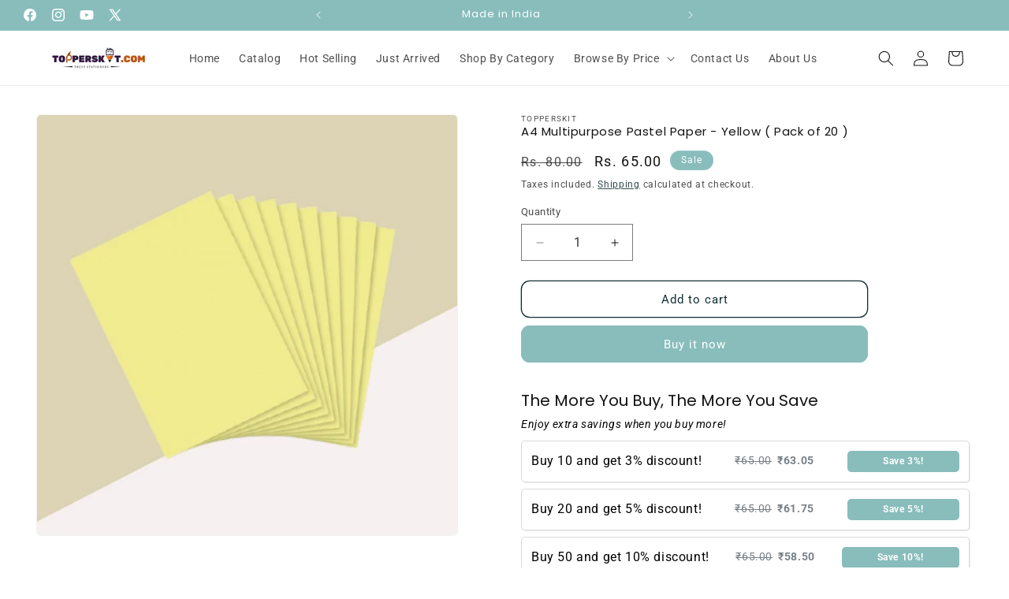

--- FILE ---
content_type: text/html; charset=utf-8
request_url: https://topperskit.com/products/a4-multipurpose-pastel-paper-yellow-pack-of-20
body_size: 33581
content:
<!doctype html>
<html class="js" lang="en">
  <head>
	<!-- Added by AVADA SEO Suite -->
	

	<!-- /Added by AVADA SEO Suite -->
    <meta charset="utf-8">
    <meta http-equiv="X-UA-Compatible" content="IE=edge">
    <meta name="viewport" content="width=device-width,initial-scale=1">
    <meta name="theme-color" content="">
    <link rel="canonical" href="https://topperskit.com/products/a4-multipurpose-pastel-paper-yellow-pack-of-20"><link rel="icon" type="image/png" href="//topperskit.com/cdn/shop/files/unnamed.png?crop=center&height=32&v=1698229629&width=32"><link rel="preconnect" href="https://fonts.shopifycdn.com" crossorigin><title>
      A4 Multipurpose Pastel Paper - Yellow ( Pack of 20 )
 &ndash; Topperskit LLP</title>

    
      <meta name="description" content="Unleash creativity with Topperskit’s A4 Multipurpose Premium Colour Sheets in bright yellow. Perfect for art, craft, scrapbooking, and more, these high-quality pastel papers are compatible with both laser and inkjet printers. Each pack includes 20 smooth, versatile sheets ideal for any project. Elevate your designs wit">
    

    

<meta property="og:site_name" content="Topperskit LLP">
<meta property="og:url" content="https://topperskit.com/products/a4-multipurpose-pastel-paper-yellow-pack-of-20">
<meta property="og:title" content="A4 Multipurpose Pastel Paper - Yellow ( Pack of 20 )">
<meta property="og:type" content="product">
<meta property="og:description" content="Unleash creativity with Topperskit’s A4 Multipurpose Premium Colour Sheets in bright yellow. Perfect for art, craft, scrapbooking, and more, these high-quality pastel papers are compatible with both laser and inkjet printers. Each pack includes 20 smooth, versatile sheets ideal for any project. Elevate your designs wit"><meta property="og:image" content="http://topperskit.com/cdn/shop/files/49_52c52648-bd42-4cc3-afd3-1263ac92a0ed.jpg?v=1708069522">
  <meta property="og:image:secure_url" content="https://topperskit.com/cdn/shop/files/49_52c52648-bd42-4cc3-afd3-1263ac92a0ed.jpg?v=1708069522">
  <meta property="og:image:width" content="1080">
  <meta property="og:image:height" content="1080"><meta property="og:price:amount" content="65.00">
  <meta property="og:price:currency" content="INR"><meta name="twitter:site" content="@topperskit"><meta name="twitter:card" content="summary_large_image">
<meta name="twitter:title" content="A4 Multipurpose Pastel Paper - Yellow ( Pack of 20 )">
<meta name="twitter:description" content="Unleash creativity with Topperskit’s A4 Multipurpose Premium Colour Sheets in bright yellow. Perfect for art, craft, scrapbooking, and more, these high-quality pastel papers are compatible with both laser and inkjet printers. Each pack includes 20 smooth, versatile sheets ideal for any project. Elevate your designs wit">


    <script src="//topperskit.com/cdn/shop/t/14/assets/constants.js?v=132983761750457495441760424439" defer="defer"></script>
    <script src="//topperskit.com/cdn/shop/t/14/assets/pubsub.js?v=25310214064522200911760424441" defer="defer"></script>
    <script src="//topperskit.com/cdn/shop/t/14/assets/global.js?v=7301445359237545521760424439" defer="defer"></script>
    <script src="//topperskit.com/cdn/shop/t/14/assets/details-disclosure.js?v=13653116266235556501760424439" defer="defer"></script>
    <script src="//topperskit.com/cdn/shop/t/14/assets/details-modal.js?v=25581673532751508451760424439" defer="defer"></script>
    <script src="//topperskit.com/cdn/shop/t/14/assets/search-form.js?v=133129549252120666541760424441" defer="defer"></script><script src="//topperskit.com/cdn/shop/t/14/assets/animations.js?v=88693664871331136111760424438" defer="defer"></script><script>window.performance && window.performance.mark && window.performance.mark('shopify.content_for_header.start');</script><meta name="google-site-verification" content="2MEpcNKbsdfkYR9DflJIuFFeaR2kJLk_KAwQoAtR5x4">
<meta id="shopify-digital-wallet" name="shopify-digital-wallet" content="/66891350245/digital_wallets/dialog">
<link rel="alternate" type="application/json+oembed" href="https://topperskit.com/products/a4-multipurpose-pastel-paper-yellow-pack-of-20.oembed">
<script async="async" src="/checkouts/internal/preloads.js?locale=en-IN"></script>
<script id="shopify-features" type="application/json">{"accessToken":"e1d5ac73ae6b202c5c681c4c6698fac0","betas":["rich-media-storefront-analytics"],"domain":"topperskit.com","predictiveSearch":true,"shopId":66891350245,"locale":"en"}</script>
<script>var Shopify = Shopify || {};
Shopify.shop = "c39b3b-3.myshopify.com";
Shopify.locale = "en";
Shopify.currency = {"active":"INR","rate":"1.0"};
Shopify.country = "IN";
Shopify.theme = {"name":"Updated copy of theme without collapsable descr...","id":154374242533,"schema_name":"Dawn","schema_version":"15.4.0","theme_store_id":887,"role":"main"};
Shopify.theme.handle = "null";
Shopify.theme.style = {"id":null,"handle":null};
Shopify.cdnHost = "topperskit.com/cdn";
Shopify.routes = Shopify.routes || {};
Shopify.routes.root = "/";</script>
<script type="module">!function(o){(o.Shopify=o.Shopify||{}).modules=!0}(window);</script>
<script>!function(o){function n(){var o=[];function n(){o.push(Array.prototype.slice.apply(arguments))}return n.q=o,n}var t=o.Shopify=o.Shopify||{};t.loadFeatures=n(),t.autoloadFeatures=n()}(window);</script>
<script id="shop-js-analytics" type="application/json">{"pageType":"product"}</script>
<script defer="defer" async type="module" src="//topperskit.com/cdn/shopifycloud/shop-js/modules/v2/client.init-shop-cart-sync_BT-GjEfc.en.esm.js"></script>
<script defer="defer" async type="module" src="//topperskit.com/cdn/shopifycloud/shop-js/modules/v2/chunk.common_D58fp_Oc.esm.js"></script>
<script defer="defer" async type="module" src="//topperskit.com/cdn/shopifycloud/shop-js/modules/v2/chunk.modal_xMitdFEc.esm.js"></script>
<script type="module">
  await import("//topperskit.com/cdn/shopifycloud/shop-js/modules/v2/client.init-shop-cart-sync_BT-GjEfc.en.esm.js");
await import("//topperskit.com/cdn/shopifycloud/shop-js/modules/v2/chunk.common_D58fp_Oc.esm.js");
await import("//topperskit.com/cdn/shopifycloud/shop-js/modules/v2/chunk.modal_xMitdFEc.esm.js");

  window.Shopify.SignInWithShop?.initShopCartSync?.({"fedCMEnabled":true,"windoidEnabled":true});

</script>
<script>(function() {
  var isLoaded = false;
  function asyncLoad() {
    if (isLoaded) return;
    isLoaded = true;
    var urls = ["https:\/\/api.interakt.ai\/v1\/app\/shopify\/widget\/?org_id=1d65813c-b820-4cb4-ae0a-396d770cee47\u0026widget-token=9RQ5Syo2rgJS9kjySdTBuL8RLY1wMU4V\u0026shop=c39b3b-3.myshopify.com","https:\/\/cdn-bundler.nice-team.net\/app\/js\/bundler.js?shop=c39b3b-3.myshopify.com"];
    for (var i = 0; i < urls.length; i++) {
      var s = document.createElement('script');
      s.type = 'text/javascript';
      s.async = true;
      s.src = urls[i];
      var x = document.getElementsByTagName('script')[0];
      x.parentNode.insertBefore(s, x);
    }
  };
  if(window.attachEvent) {
    window.attachEvent('onload', asyncLoad);
  } else {
    window.addEventListener('load', asyncLoad, false);
  }
})();</script>
<script id="__st">var __st={"a":66891350245,"offset":19800,"reqid":"a5d12bc3-3f72-4fef-9fcf-fc27ec1c234e-1769079873","pageurl":"topperskit.com\/products\/a4-multipurpose-pastel-paper-yellow-pack-of-20","u":"8ee01d4ac331","p":"product","rtyp":"product","rid":8466548588773};</script>
<script>window.ShopifyPaypalV4VisibilityTracking = true;</script>
<script id="form-persister">!function(){'use strict';const t='contact',e='new_comment',n=[[t,t],['blogs',e],['comments',e],[t,'customer']],o='password',r='form_key',c=['recaptcha-v3-token','g-recaptcha-response','h-captcha-response',o],s=()=>{try{return window.sessionStorage}catch{return}},i='__shopify_v',u=t=>t.elements[r],a=function(){const t=[...n].map((([t,e])=>`form[action*='/${t}']:not([data-nocaptcha='true']) input[name='form_type'][value='${e}']`)).join(',');var e;return e=t,()=>e?[...document.querySelectorAll(e)].map((t=>t.form)):[]}();function m(t){const e=u(t);a().includes(t)&&(!e||!e.value)&&function(t){try{if(!s())return;!function(t){const e=s();if(!e)return;const n=u(t);if(!n)return;const o=n.value;o&&e.removeItem(o)}(t);const e=Array.from(Array(32),(()=>Math.random().toString(36)[2])).join('');!function(t,e){u(t)||t.append(Object.assign(document.createElement('input'),{type:'hidden',name:r})),t.elements[r].value=e}(t,e),function(t,e){const n=s();if(!n)return;const r=[...t.querySelectorAll(`input[type='${o}']`)].map((({name:t})=>t)),u=[...c,...r],a={};for(const[o,c]of new FormData(t).entries())u.includes(o)||(a[o]=c);n.setItem(e,JSON.stringify({[i]:1,action:t.action,data:a}))}(t,e)}catch(e){console.error('failed to persist form',e)}}(t)}const f=t=>{if('true'===t.dataset.persistBound)return;const e=function(t,e){const n=function(t){return'function'==typeof t.submit?t.submit:HTMLFormElement.prototype.submit}(t).bind(t);return function(){let t;return()=>{t||(t=!0,(()=>{try{e(),n()}catch(t){(t=>{console.error('form submit failed',t)})(t)}})(),setTimeout((()=>t=!1),250))}}()}(t,(()=>{m(t)}));!function(t,e){if('function'==typeof t.submit&&'function'==typeof e)try{t.submit=e}catch{}}(t,e),t.addEventListener('submit',(t=>{t.preventDefault(),e()})),t.dataset.persistBound='true'};!function(){function t(t){const e=(t=>{const e=t.target;return e instanceof HTMLFormElement?e:e&&e.form})(t);e&&m(e)}document.addEventListener('submit',t),document.addEventListener('DOMContentLoaded',(()=>{const e=a();for(const t of e)f(t);var n;n=document.body,new window.MutationObserver((t=>{for(const e of t)if('childList'===e.type&&e.addedNodes.length)for(const t of e.addedNodes)1===t.nodeType&&'FORM'===t.tagName&&a().includes(t)&&f(t)})).observe(n,{childList:!0,subtree:!0,attributes:!1}),document.removeEventListener('submit',t)}))}()}();</script>
<script integrity="sha256-4kQ18oKyAcykRKYeNunJcIwy7WH5gtpwJnB7kiuLZ1E=" data-source-attribution="shopify.loadfeatures" defer="defer" src="//topperskit.com/cdn/shopifycloud/storefront/assets/storefront/load_feature-a0a9edcb.js" crossorigin="anonymous"></script>
<script data-source-attribution="shopify.dynamic_checkout.dynamic.init">var Shopify=Shopify||{};Shopify.PaymentButton=Shopify.PaymentButton||{isStorefrontPortableWallets:!0,init:function(){window.Shopify.PaymentButton.init=function(){};var t=document.createElement("script");t.src="https://topperskit.com/cdn/shopifycloud/portable-wallets/latest/portable-wallets.en.js",t.type="module",document.head.appendChild(t)}};
</script>
<script data-source-attribution="shopify.dynamic_checkout.buyer_consent">
  function portableWalletsHideBuyerConsent(e){var t=document.getElementById("shopify-buyer-consent"),n=document.getElementById("shopify-subscription-policy-button");t&&n&&(t.classList.add("hidden"),t.setAttribute("aria-hidden","true"),n.removeEventListener("click",e))}function portableWalletsShowBuyerConsent(e){var t=document.getElementById("shopify-buyer-consent"),n=document.getElementById("shopify-subscription-policy-button");t&&n&&(t.classList.remove("hidden"),t.removeAttribute("aria-hidden"),n.addEventListener("click",e))}window.Shopify?.PaymentButton&&(window.Shopify.PaymentButton.hideBuyerConsent=portableWalletsHideBuyerConsent,window.Shopify.PaymentButton.showBuyerConsent=portableWalletsShowBuyerConsent);
</script>
<script>
  function portableWalletsCleanup(e){e&&e.src&&console.error("Failed to load portable wallets script "+e.src);var t=document.querySelectorAll("shopify-accelerated-checkout .shopify-payment-button__skeleton, shopify-accelerated-checkout-cart .wallet-cart-button__skeleton"),e=document.getElementById("shopify-buyer-consent");for(let e=0;e<t.length;e++)t[e].remove();e&&e.remove()}function portableWalletsNotLoadedAsModule(e){e instanceof ErrorEvent&&"string"==typeof e.message&&e.message.includes("import.meta")&&"string"==typeof e.filename&&e.filename.includes("portable-wallets")&&(window.removeEventListener("error",portableWalletsNotLoadedAsModule),window.Shopify.PaymentButton.failedToLoad=e,"loading"===document.readyState?document.addEventListener("DOMContentLoaded",window.Shopify.PaymentButton.init):window.Shopify.PaymentButton.init())}window.addEventListener("error",portableWalletsNotLoadedAsModule);
</script>

<script type="module" src="https://topperskit.com/cdn/shopifycloud/portable-wallets/latest/portable-wallets.en.js" onError="portableWalletsCleanup(this)" crossorigin="anonymous"></script>
<script nomodule>
  document.addEventListener("DOMContentLoaded", portableWalletsCleanup);
</script>

<link id="shopify-accelerated-checkout-styles" rel="stylesheet" media="screen" href="https://topperskit.com/cdn/shopifycloud/portable-wallets/latest/accelerated-checkout-backwards-compat.css" crossorigin="anonymous">
<style id="shopify-accelerated-checkout-cart">
        #shopify-buyer-consent {
  margin-top: 1em;
  display: inline-block;
  width: 100%;
}

#shopify-buyer-consent.hidden {
  display: none;
}

#shopify-subscription-policy-button {
  background: none;
  border: none;
  padding: 0;
  text-decoration: underline;
  font-size: inherit;
  cursor: pointer;
}

#shopify-subscription-policy-button::before {
  box-shadow: none;
}

      </style>
<script id="sections-script" data-sections="header" defer="defer" src="//topperskit.com/cdn/shop/t/14/compiled_assets/scripts.js?v=4181"></script>
<script>window.performance && window.performance.mark && window.performance.mark('shopify.content_for_header.end');</script>


    <style data-shopify>
      @font-face {
  font-family: Roboto;
  font-weight: 400;
  font-style: normal;
  font-display: swap;
  src: url("//topperskit.com/cdn/fonts/roboto/roboto_n4.2019d890f07b1852f56ce63ba45b2db45d852cba.woff2") format("woff2"),
       url("//topperskit.com/cdn/fonts/roboto/roboto_n4.238690e0007583582327135619c5f7971652fa9d.woff") format("woff");
}

      @font-face {
  font-family: Roboto;
  font-weight: 700;
  font-style: normal;
  font-display: swap;
  src: url("//topperskit.com/cdn/fonts/roboto/roboto_n7.f38007a10afbbde8976c4056bfe890710d51dec2.woff2") format("woff2"),
       url("//topperskit.com/cdn/fonts/roboto/roboto_n7.94bfdd3e80c7be00e128703d245c207769d763f9.woff") format("woff");
}

      @font-face {
  font-family: Roboto;
  font-weight: 400;
  font-style: italic;
  font-display: swap;
  src: url("//topperskit.com/cdn/fonts/roboto/roboto_i4.57ce898ccda22ee84f49e6b57ae302250655e2d4.woff2") format("woff2"),
       url("//topperskit.com/cdn/fonts/roboto/roboto_i4.b21f3bd061cbcb83b824ae8c7671a82587b264bf.woff") format("woff");
}

      @font-face {
  font-family: Roboto;
  font-weight: 700;
  font-style: italic;
  font-display: swap;
  src: url("//topperskit.com/cdn/fonts/roboto/roboto_i7.7ccaf9410746f2c53340607c42c43f90a9005937.woff2") format("woff2"),
       url("//topperskit.com/cdn/fonts/roboto/roboto_i7.49ec21cdd7148292bffea74c62c0df6e93551516.woff") format("woff");
}

      @font-face {
  font-family: Poppins;
  font-weight: 400;
  font-style: normal;
  font-display: swap;
  src: url("//topperskit.com/cdn/fonts/poppins/poppins_n4.0ba78fa5af9b0e1a374041b3ceaadf0a43b41362.woff2") format("woff2"),
       url("//topperskit.com/cdn/fonts/poppins/poppins_n4.214741a72ff2596839fc9760ee7a770386cf16ca.woff") format("woff");
}


      
        :root,
        .color-background-1 {
          --color-background: 255,255,255;
        
          --gradient-background: #ffffff;
        

        

        --color-foreground: 18,18,18;
        --color-background-contrast: 191,191,191;
        --color-shadow: 18,18,18;
        --color-button: 136,189,188;
        --color-button-text: 255,255,255;
        --color-secondary-button: 255,255,255;
        --color-secondary-button-text: 17,46,51;
        --color-link: 17,46,51;
        --color-badge-foreground: 18,18,18;
        --color-badge-background: 255,255,255;
        --color-badge-border: 18,18,18;
        --payment-terms-background-color: rgb(255 255 255);
      }
      
        
        .color-background-2 {
          --color-background: 136,189,188;
        
          --gradient-background: #88bdbc;
        

        

        --color-foreground: 255,255,255;
        --color-background-contrast: 70,127,126;
        --color-shadow: 18,18,18;
        --color-button: 17,46,51;
        --color-button-text: 255,255,255;
        --color-secondary-button: 136,189,188;
        --color-secondary-button-text: 18,18,18;
        --color-link: 18,18,18;
        --color-badge-foreground: 255,255,255;
        --color-badge-background: 136,189,188;
        --color-badge-border: 255,255,255;
        --payment-terms-background-color: rgb(136 189 188);
      }
      
        
        .color-inverse {
          --color-background: 17,46,51;
        
          --gradient-background: #112e33;
        

        

        --color-foreground: 255,255,255;
        --color-background-contrast: 23,63,70;
        --color-shadow: 18,18,18;
        --color-button: 255,255,255;
        --color-button-text: 0,0,0;
        --color-secondary-button: 17,46,51;
        --color-secondary-button-text: 255,255,255;
        --color-link: 255,255,255;
        --color-badge-foreground: 255,255,255;
        --color-badge-background: 17,46,51;
        --color-badge-border: 255,255,255;
        --payment-terms-background-color: rgb(17 46 51);
      }
      
        
        .color-accent-1 {
          --color-background: 17,46,51;
        
          --gradient-background: #112e33;
        

        

        --color-foreground: 255,255,255;
        --color-background-contrast: 23,63,70;
        --color-shadow: 18,18,18;
        --color-button: 255,255,255;
        --color-button-text: 18,18,18;
        --color-secondary-button: 17,46,51;
        --color-secondary-button-text: 255,255,255;
        --color-link: 255,255,255;
        --color-badge-foreground: 255,255,255;
        --color-badge-background: 17,46,51;
        --color-badge-border: 255,255,255;
        --payment-terms-background-color: rgb(17 46 51);
      }
      
        
        .color-accent-2 {
          --color-background: 136,189,188;
        
          --gradient-background: #88bdbc;
        

        

        --color-foreground: 255,255,255;
        --color-background-contrast: 70,127,126;
        --color-shadow: 18,18,18;
        --color-button: 255,255,255;
        --color-button-text: 17,46,51;
        --color-secondary-button: 136,189,188;
        --color-secondary-button-text: 255,255,255;
        --color-link: 255,255,255;
        --color-badge-foreground: 255,255,255;
        --color-badge-background: 136,189,188;
        --color-badge-border: 255,255,255;
        --payment-terms-background-color: rgb(136 189 188);
      }
      

      body, .color-background-1, .color-background-2, .color-inverse, .color-accent-1, .color-accent-2 {
        color: rgba(var(--color-foreground), 0.75);
        background-color: rgb(var(--color-background));
      }

      :root {
        --font-body-family: Roboto, sans-serif;
        --font-body-style: normal;
        --font-body-weight: 400;
        --font-body-weight-bold: 700;

        --font-heading-family: Poppins, sans-serif;
        --font-heading-style: normal;
        --font-heading-weight: 400;

        --font-body-scale: 1.0;
        --font-heading-scale: 1.0;

        --media-padding: px;
        --media-border-opacity: 0.05;
        --media-border-width: 1px;
        --media-radius: 6px;
        --media-shadow-opacity: 0.0;
        --media-shadow-horizontal-offset: 0px;
        --media-shadow-vertical-offset: 4px;
        --media-shadow-blur-radius: 5px;
        --media-shadow-visible: 0;

        --page-width: 160rem;
        --page-width-margin: 0rem;

        --product-card-image-padding: 0.2rem;
        --product-card-corner-radius: 1.0rem;
        --product-card-text-alignment: center;
        --product-card-border-width: 0.1rem;
        --product-card-border-opacity: 0.1;
        --product-card-shadow-opacity: 0.0;
        --product-card-shadow-visible: 0;
        --product-card-shadow-horizontal-offset: 0.0rem;
        --product-card-shadow-vertical-offset: 0.4rem;
        --product-card-shadow-blur-radius: 0.5rem;

        --collection-card-image-padding: 0.0rem;
        --collection-card-corner-radius: 0.0rem;
        --collection-card-text-alignment: left;
        --collection-card-border-width: 0.0rem;
        --collection-card-border-opacity: 0.1;
        --collection-card-shadow-opacity: 0.0;
        --collection-card-shadow-visible: 0;
        --collection-card-shadow-horizontal-offset: 0.0rem;
        --collection-card-shadow-vertical-offset: 0.4rem;
        --collection-card-shadow-blur-radius: 0.5rem;

        --blog-card-image-padding: 0.0rem;
        --blog-card-corner-radius: 0.0rem;
        --blog-card-text-alignment: left;
        --blog-card-border-width: 0.0rem;
        --blog-card-border-opacity: 0.1;
        --blog-card-shadow-opacity: 0.0;
        --blog-card-shadow-visible: 0;
        --blog-card-shadow-horizontal-offset: 0.0rem;
        --blog-card-shadow-vertical-offset: 0.4rem;
        --blog-card-shadow-blur-radius: 0.5rem;

        --badge-corner-radius: 4.0rem;

        --popup-border-width: 1px;
        --popup-border-opacity: 0.1;
        --popup-corner-radius: 0px;
        --popup-shadow-opacity: 0.05;
        --popup-shadow-horizontal-offset: 0px;
        --popup-shadow-vertical-offset: 4px;
        --popup-shadow-blur-radius: 5px;

        --drawer-border-width: 1px;
        --drawer-border-opacity: 0.1;
        --drawer-shadow-opacity: 0.0;
        --drawer-shadow-horizontal-offset: 0px;
        --drawer-shadow-vertical-offset: 4px;
        --drawer-shadow-blur-radius: 5px;

        --spacing-sections-desktop: 0px;
        --spacing-sections-mobile: 0px;

        --grid-desktop-vertical-spacing: 8px;
        --grid-desktop-horizontal-spacing: 8px;
        --grid-mobile-vertical-spacing: 4px;
        --grid-mobile-horizontal-spacing: 4px;

        --text-boxes-border-opacity: 0.1;
        --text-boxes-border-width: 0px;
        --text-boxes-radius: 0px;
        --text-boxes-shadow-opacity: 0.0;
        --text-boxes-shadow-visible: 0;
        --text-boxes-shadow-horizontal-offset: 0px;
        --text-boxes-shadow-vertical-offset: 4px;
        --text-boxes-shadow-blur-radius: 5px;

        --buttons-radius: 10px;
        --buttons-radius-outset: 11px;
        --buttons-border-width: 1px;
        --buttons-border-opacity: 1.0;
        --buttons-shadow-opacity: 0.0;
        --buttons-shadow-visible: 0;
        --buttons-shadow-horizontal-offset: 0px;
        --buttons-shadow-vertical-offset: 4px;
        --buttons-shadow-blur-radius: 5px;
        --buttons-border-offset: 0.3px;

        --inputs-radius: 0px;
        --inputs-border-width: 1px;
        --inputs-border-opacity: 0.55;
        --inputs-shadow-opacity: 0.0;
        --inputs-shadow-horizontal-offset: 0px;
        --inputs-margin-offset: 0px;
        --inputs-shadow-vertical-offset: 4px;
        --inputs-shadow-blur-radius: 5px;
        --inputs-radius-outset: 0px;

        --variant-pills-radius: 40px;
        --variant-pills-border-width: 1px;
        --variant-pills-border-opacity: 0.55;
        --variant-pills-shadow-opacity: 0.0;
        --variant-pills-shadow-horizontal-offset: 0px;
        --variant-pills-shadow-vertical-offset: 4px;
        --variant-pills-shadow-blur-radius: 5px;
      }

      *,
      *::before,
      *::after {
        box-sizing: inherit;
      }

      html {
        box-sizing: border-box;
        font-size: calc(var(--font-body-scale) * 62.5%);
        height: 100%;
      }

      body {
        display: grid;
        grid-template-rows: auto auto 1fr auto;
        grid-template-columns: 100%;
        min-height: 100%;
        margin: 0;
        font-size: 1.5rem;
        letter-spacing: 0.06rem;
        line-height: calc(1 + 0.8 / var(--font-body-scale));
        font-family: var(--font-body-family);
        font-style: var(--font-body-style);
        font-weight: var(--font-body-weight);
      }

      @media screen and (min-width: 750px) {
        body {
          font-size: 1.6rem;
        }
      }
    </style>

    <link href="//topperskit.com/cdn/shop/t/14/assets/base.css?v=159841507637079171801760424439" rel="stylesheet" type="text/css" media="all" />
    <link rel="stylesheet" href="//topperskit.com/cdn/shop/t/14/assets/component-cart-items.css?v=13033300910818915211760424439" media="print" onload="this.media='all'">
      <link rel="preload" as="font" href="//topperskit.com/cdn/fonts/roboto/roboto_n4.2019d890f07b1852f56ce63ba45b2db45d852cba.woff2" type="font/woff2" crossorigin>
      

      <link rel="preload" as="font" href="//topperskit.com/cdn/fonts/poppins/poppins_n4.0ba78fa5af9b0e1a374041b3ceaadf0a43b41362.woff2" type="font/woff2" crossorigin>
      
<link
        rel="stylesheet"
        href="//topperskit.com/cdn/shop/t/14/assets/component-predictive-search.css?v=118923337488134913561760424439"
        media="print"
        onload="this.media='all'"
      ><script>
      if (Shopify.designMode) {
        document.documentElement.classList.add('shopify-design-mode');
      }
    </script>
  

<!-- BEGIN app block: shopify://apps/bundler/blocks/bundler-script-append/7a6ae1b8-3b16-449b-8429-8bb89a62c664 --><script defer="defer">
	/**	Bundler script loader, version number: 2.0 */
	(function(){
		var loadScript=function(a,b){var c=document.createElement("script");c.type="text/javascript",c.readyState?c.onreadystatechange=function(){("loaded"==c.readyState||"complete"==c.readyState)&&(c.onreadystatechange=null,b())}:c.onload=function(){b()},c.src=a,document.getElementsByTagName("head")[0].appendChild(c)};
		appendScriptUrl('c39b3b-3.myshopify.com');

		// get script url and append timestamp of last change
		function appendScriptUrl(shop) {

			var timeStamp = Math.floor(Date.now() / (1000*1*1));
			var timestampUrl = 'https://bundler.nice-team.net/app/shop/status/'+shop+'.js?'+timeStamp;

			loadScript(timestampUrl, function() {
				// append app script
				if (typeof bundler_settings_updated == 'undefined') {
					console.log('settings are undefined');
					bundler_settings_updated = 'default-by-script';
				}
				var scriptUrl = "https://cdn-bundler.nice-team.net/app/js/bundler-script.js?shop="+shop+"&"+bundler_settings_updated;
				loadScript(scriptUrl, function(){});
			});
		}
	})();

	var BndlrScriptAppended = true;
	
</script>

<!-- END app block --><script src="https://cdn.shopify.com/extensions/019bdfe7-bee0-7d3a-bea0-2bbc4fc617e4/opus-cart-drawer-cart-upsell-3009/assets/opus-common.js" type="text/javascript" defer="defer"></script>
<link href="https://monorail-edge.shopifysvc.com" rel="dns-prefetch">
<script>(function(){if ("sendBeacon" in navigator && "performance" in window) {try {var session_token_from_headers = performance.getEntriesByType('navigation')[0].serverTiming.find(x => x.name == '_s').description;} catch {var session_token_from_headers = undefined;}var session_cookie_matches = document.cookie.match(/_shopify_s=([^;]*)/);var session_token_from_cookie = session_cookie_matches && session_cookie_matches.length === 2 ? session_cookie_matches[1] : "";var session_token = session_token_from_headers || session_token_from_cookie || "";function handle_abandonment_event(e) {var entries = performance.getEntries().filter(function(entry) {return /monorail-edge.shopifysvc.com/.test(entry.name);});if (!window.abandonment_tracked && entries.length === 0) {window.abandonment_tracked = true;var currentMs = Date.now();var navigation_start = performance.timing.navigationStart;var payload = {shop_id: 66891350245,url: window.location.href,navigation_start,duration: currentMs - navigation_start,session_token,page_type: "product"};window.navigator.sendBeacon("https://monorail-edge.shopifysvc.com/v1/produce", JSON.stringify({schema_id: "online_store_buyer_site_abandonment/1.1",payload: payload,metadata: {event_created_at_ms: currentMs,event_sent_at_ms: currentMs}}));}}window.addEventListener('pagehide', handle_abandonment_event);}}());</script>
<script id="web-pixels-manager-setup">(function e(e,d,r,n,o){if(void 0===o&&(o={}),!Boolean(null===(a=null===(i=window.Shopify)||void 0===i?void 0:i.analytics)||void 0===a?void 0:a.replayQueue)){var i,a;window.Shopify=window.Shopify||{};var t=window.Shopify;t.analytics=t.analytics||{};var s=t.analytics;s.replayQueue=[],s.publish=function(e,d,r){return s.replayQueue.push([e,d,r]),!0};try{self.performance.mark("wpm:start")}catch(e){}var l=function(){var e={modern:/Edge?\/(1{2}[4-9]|1[2-9]\d|[2-9]\d{2}|\d{4,})\.\d+(\.\d+|)|Firefox\/(1{2}[4-9]|1[2-9]\d|[2-9]\d{2}|\d{4,})\.\d+(\.\d+|)|Chrom(ium|e)\/(9{2}|\d{3,})\.\d+(\.\d+|)|(Maci|X1{2}).+ Version\/(15\.\d+|(1[6-9]|[2-9]\d|\d{3,})\.\d+)([,.]\d+|)( \(\w+\)|)( Mobile\/\w+|) Safari\/|Chrome.+OPR\/(9{2}|\d{3,})\.\d+\.\d+|(CPU[ +]OS|iPhone[ +]OS|CPU[ +]iPhone|CPU IPhone OS|CPU iPad OS)[ +]+(15[._]\d+|(1[6-9]|[2-9]\d|\d{3,})[._]\d+)([._]\d+|)|Android:?[ /-](13[3-9]|1[4-9]\d|[2-9]\d{2}|\d{4,})(\.\d+|)(\.\d+|)|Android.+Firefox\/(13[5-9]|1[4-9]\d|[2-9]\d{2}|\d{4,})\.\d+(\.\d+|)|Android.+Chrom(ium|e)\/(13[3-9]|1[4-9]\d|[2-9]\d{2}|\d{4,})\.\d+(\.\d+|)|SamsungBrowser\/([2-9]\d|\d{3,})\.\d+/,legacy:/Edge?\/(1[6-9]|[2-9]\d|\d{3,})\.\d+(\.\d+|)|Firefox\/(5[4-9]|[6-9]\d|\d{3,})\.\d+(\.\d+|)|Chrom(ium|e)\/(5[1-9]|[6-9]\d|\d{3,})\.\d+(\.\d+|)([\d.]+$|.*Safari\/(?![\d.]+ Edge\/[\d.]+$))|(Maci|X1{2}).+ Version\/(10\.\d+|(1[1-9]|[2-9]\d|\d{3,})\.\d+)([,.]\d+|)( \(\w+\)|)( Mobile\/\w+|) Safari\/|Chrome.+OPR\/(3[89]|[4-9]\d|\d{3,})\.\d+\.\d+|(CPU[ +]OS|iPhone[ +]OS|CPU[ +]iPhone|CPU IPhone OS|CPU iPad OS)[ +]+(10[._]\d+|(1[1-9]|[2-9]\d|\d{3,})[._]\d+)([._]\d+|)|Android:?[ /-](13[3-9]|1[4-9]\d|[2-9]\d{2}|\d{4,})(\.\d+|)(\.\d+|)|Mobile Safari.+OPR\/([89]\d|\d{3,})\.\d+\.\d+|Android.+Firefox\/(13[5-9]|1[4-9]\d|[2-9]\d{2}|\d{4,})\.\d+(\.\d+|)|Android.+Chrom(ium|e)\/(13[3-9]|1[4-9]\d|[2-9]\d{2}|\d{4,})\.\d+(\.\d+|)|Android.+(UC? ?Browser|UCWEB|U3)[ /]?(15\.([5-9]|\d{2,})|(1[6-9]|[2-9]\d|\d{3,})\.\d+)\.\d+|SamsungBrowser\/(5\.\d+|([6-9]|\d{2,})\.\d+)|Android.+MQ{2}Browser\/(14(\.(9|\d{2,})|)|(1[5-9]|[2-9]\d|\d{3,})(\.\d+|))(\.\d+|)|K[Aa][Ii]OS\/(3\.\d+|([4-9]|\d{2,})\.\d+)(\.\d+|)/},d=e.modern,r=e.legacy,n=navigator.userAgent;return n.match(d)?"modern":n.match(r)?"legacy":"unknown"}(),u="modern"===l?"modern":"legacy",c=(null!=n?n:{modern:"",legacy:""})[u],f=function(e){return[e.baseUrl,"/wpm","/b",e.hashVersion,"modern"===e.buildTarget?"m":"l",".js"].join("")}({baseUrl:d,hashVersion:r,buildTarget:u}),m=function(e){var d=e.version,r=e.bundleTarget,n=e.surface,o=e.pageUrl,i=e.monorailEndpoint;return{emit:function(e){var a=e.status,t=e.errorMsg,s=(new Date).getTime(),l=JSON.stringify({metadata:{event_sent_at_ms:s},events:[{schema_id:"web_pixels_manager_load/3.1",payload:{version:d,bundle_target:r,page_url:o,status:a,surface:n,error_msg:t},metadata:{event_created_at_ms:s}}]});if(!i)return console&&console.warn&&console.warn("[Web Pixels Manager] No Monorail endpoint provided, skipping logging."),!1;try{return self.navigator.sendBeacon.bind(self.navigator)(i,l)}catch(e){}var u=new XMLHttpRequest;try{return u.open("POST",i,!0),u.setRequestHeader("Content-Type","text/plain"),u.send(l),!0}catch(e){return console&&console.warn&&console.warn("[Web Pixels Manager] Got an unhandled error while logging to Monorail."),!1}}}}({version:r,bundleTarget:l,surface:e.surface,pageUrl:self.location.href,monorailEndpoint:e.monorailEndpoint});try{o.browserTarget=l,function(e){var d=e.src,r=e.async,n=void 0===r||r,o=e.onload,i=e.onerror,a=e.sri,t=e.scriptDataAttributes,s=void 0===t?{}:t,l=document.createElement("script"),u=document.querySelector("head"),c=document.querySelector("body");if(l.async=n,l.src=d,a&&(l.integrity=a,l.crossOrigin="anonymous"),s)for(var f in s)if(Object.prototype.hasOwnProperty.call(s,f))try{l.dataset[f]=s[f]}catch(e){}if(o&&l.addEventListener("load",o),i&&l.addEventListener("error",i),u)u.appendChild(l);else{if(!c)throw new Error("Did not find a head or body element to append the script");c.appendChild(l)}}({src:f,async:!0,onload:function(){if(!function(){var e,d;return Boolean(null===(d=null===(e=window.Shopify)||void 0===e?void 0:e.analytics)||void 0===d?void 0:d.initialized)}()){var d=window.webPixelsManager.init(e)||void 0;if(d){var r=window.Shopify.analytics;r.replayQueue.forEach((function(e){var r=e[0],n=e[1],o=e[2];d.publishCustomEvent(r,n,o)})),r.replayQueue=[],r.publish=d.publishCustomEvent,r.visitor=d.visitor,r.initialized=!0}}},onerror:function(){return m.emit({status:"failed",errorMsg:"".concat(f," has failed to load")})},sri:function(e){var d=/^sha384-[A-Za-z0-9+/=]+$/;return"string"==typeof e&&d.test(e)}(c)?c:"",scriptDataAttributes:o}),m.emit({status:"loading"})}catch(e){m.emit({status:"failed",errorMsg:(null==e?void 0:e.message)||"Unknown error"})}}})({shopId: 66891350245,storefrontBaseUrl: "https://topperskit.com",extensionsBaseUrl: "https://extensions.shopifycdn.com/cdn/shopifycloud/web-pixels-manager",monorailEndpoint: "https://monorail-edge.shopifysvc.com/unstable/produce_batch",surface: "storefront-renderer",enabledBetaFlags: ["2dca8a86"],webPixelsConfigList: [{"id":"432406757","configuration":"{\"config\":\"{\\\"google_tag_ids\\\":[\\\"AW-688339001\\\",\\\"GT-5MJWPD9K\\\"],\\\"target_country\\\":\\\"IN\\\",\\\"gtag_events\\\":[{\\\"type\\\":\\\"begin_checkout\\\",\\\"action_label\\\":[\\\"G-5CJZZS40VS\\\",\\\"AW-688339001\\\/hifLCOiJq6EZELnwnMgC\\\"]},{\\\"type\\\":\\\"search\\\",\\\"action_label\\\":[\\\"G-5CJZZS40VS\\\",\\\"AW-688339001\\\/IVeRCOKJq6EZELnwnMgC\\\"]},{\\\"type\\\":\\\"view_item\\\",\\\"action_label\\\":[\\\"G-5CJZZS40VS\\\",\\\"AW-688339001\\\/Kk1ECN-Jq6EZELnwnMgC\\\",\\\"MC-XJ71TN0JF4\\\"]},{\\\"type\\\":\\\"purchase\\\",\\\"action_label\\\":[\\\"G-5CJZZS40VS\\\",\\\"AW-688339001\\\/Y-qvCIeIq6EZELnwnMgC\\\",\\\"MC-XJ71TN0JF4\\\"]},{\\\"type\\\":\\\"page_view\\\",\\\"action_label\\\":[\\\"G-5CJZZS40VS\\\",\\\"AW-688339001\\\/thRlCIqIq6EZELnwnMgC\\\",\\\"MC-XJ71TN0JF4\\\"]},{\\\"type\\\":\\\"add_payment_info\\\",\\\"action_label\\\":[\\\"G-5CJZZS40VS\\\",\\\"AW-688339001\\\/1pvdCOuJq6EZELnwnMgC\\\"]},{\\\"type\\\":\\\"add_to_cart\\\",\\\"action_label\\\":[\\\"G-5CJZZS40VS\\\",\\\"AW-688339001\\\/26CeCOWJq6EZELnwnMgC\\\"]}],\\\"enable_monitoring_mode\\\":false}\"}","eventPayloadVersion":"v1","runtimeContext":"OPEN","scriptVersion":"b2a88bafab3e21179ed38636efcd8a93","type":"APP","apiClientId":1780363,"privacyPurposes":[],"dataSharingAdjustments":{"protectedCustomerApprovalScopes":["read_customer_address","read_customer_email","read_customer_name","read_customer_personal_data","read_customer_phone"]}},{"id":"shopify-app-pixel","configuration":"{}","eventPayloadVersion":"v1","runtimeContext":"STRICT","scriptVersion":"0450","apiClientId":"shopify-pixel","type":"APP","privacyPurposes":["ANALYTICS","MARKETING"]},{"id":"shopify-custom-pixel","eventPayloadVersion":"v1","runtimeContext":"LAX","scriptVersion":"0450","apiClientId":"shopify-pixel","type":"CUSTOM","privacyPurposes":["ANALYTICS","MARKETING"]}],isMerchantRequest: false,initData: {"shop":{"name":"Topperskit LLP","paymentSettings":{"currencyCode":"INR"},"myshopifyDomain":"c39b3b-3.myshopify.com","countryCode":"IN","storefrontUrl":"https:\/\/topperskit.com"},"customer":null,"cart":null,"checkout":null,"productVariants":[{"price":{"amount":65.0,"currencyCode":"INR"},"product":{"title":"A4 Multipurpose Pastel Paper - Yellow ( Pack of 20 )","vendor":"TOPPERSKIT","id":"8466548588773","untranslatedTitle":"A4 Multipurpose Pastel Paper - Yellow ( Pack of 20 )","url":"\/products\/a4-multipurpose-pastel-paper-yellow-pack-of-20","type":"Pastel Paper"},"id":"44645482627301","image":{"src":"\/\/topperskit.com\/cdn\/shop\/files\/49_52c52648-bd42-4cc3-afd3-1263ac92a0ed.jpg?v=1708069522"},"sku":"8904141522242-YL","title":"Default Title","untranslatedTitle":"Default Title"}],"purchasingCompany":null},},"https://topperskit.com/cdn","fcfee988w5aeb613cpc8e4bc33m6693e112",{"modern":"","legacy":""},{"shopId":"66891350245","storefrontBaseUrl":"https:\/\/topperskit.com","extensionBaseUrl":"https:\/\/extensions.shopifycdn.com\/cdn\/shopifycloud\/web-pixels-manager","surface":"storefront-renderer","enabledBetaFlags":"[\"2dca8a86\"]","isMerchantRequest":"false","hashVersion":"fcfee988w5aeb613cpc8e4bc33m6693e112","publish":"custom","events":"[[\"page_viewed\",{}],[\"product_viewed\",{\"productVariant\":{\"price\":{\"amount\":65.0,\"currencyCode\":\"INR\"},\"product\":{\"title\":\"A4 Multipurpose Pastel Paper - Yellow ( Pack of 20 )\",\"vendor\":\"TOPPERSKIT\",\"id\":\"8466548588773\",\"untranslatedTitle\":\"A4 Multipurpose Pastel Paper - Yellow ( Pack of 20 )\",\"url\":\"\/products\/a4-multipurpose-pastel-paper-yellow-pack-of-20\",\"type\":\"Pastel Paper\"},\"id\":\"44645482627301\",\"image\":{\"src\":\"\/\/topperskit.com\/cdn\/shop\/files\/49_52c52648-bd42-4cc3-afd3-1263ac92a0ed.jpg?v=1708069522\"},\"sku\":\"8904141522242-YL\",\"title\":\"Default Title\",\"untranslatedTitle\":\"Default Title\"}}]]"});</script><script>
  window.ShopifyAnalytics = window.ShopifyAnalytics || {};
  window.ShopifyAnalytics.meta = window.ShopifyAnalytics.meta || {};
  window.ShopifyAnalytics.meta.currency = 'INR';
  var meta = {"product":{"id":8466548588773,"gid":"gid:\/\/shopify\/Product\/8466548588773","vendor":"TOPPERSKIT","type":"Pastel Paper","handle":"a4-multipurpose-pastel-paper-yellow-pack-of-20","variants":[{"id":44645482627301,"price":6500,"name":"A4 Multipurpose Pastel Paper - Yellow ( Pack of 20 )","public_title":null,"sku":"8904141522242-YL"}],"remote":false},"page":{"pageType":"product","resourceType":"product","resourceId":8466548588773,"requestId":"a5d12bc3-3f72-4fef-9fcf-fc27ec1c234e-1769079873"}};
  for (var attr in meta) {
    window.ShopifyAnalytics.meta[attr] = meta[attr];
  }
</script>
<script class="analytics">
  (function () {
    var customDocumentWrite = function(content) {
      var jquery = null;

      if (window.jQuery) {
        jquery = window.jQuery;
      } else if (window.Checkout && window.Checkout.$) {
        jquery = window.Checkout.$;
      }

      if (jquery) {
        jquery('body').append(content);
      }
    };

    var hasLoggedConversion = function(token) {
      if (token) {
        return document.cookie.indexOf('loggedConversion=' + token) !== -1;
      }
      return false;
    }

    var setCookieIfConversion = function(token) {
      if (token) {
        var twoMonthsFromNow = new Date(Date.now());
        twoMonthsFromNow.setMonth(twoMonthsFromNow.getMonth() + 2);

        document.cookie = 'loggedConversion=' + token + '; expires=' + twoMonthsFromNow;
      }
    }

    var trekkie = window.ShopifyAnalytics.lib = window.trekkie = window.trekkie || [];
    if (trekkie.integrations) {
      return;
    }
    trekkie.methods = [
      'identify',
      'page',
      'ready',
      'track',
      'trackForm',
      'trackLink'
    ];
    trekkie.factory = function(method) {
      return function() {
        var args = Array.prototype.slice.call(arguments);
        args.unshift(method);
        trekkie.push(args);
        return trekkie;
      };
    };
    for (var i = 0; i < trekkie.methods.length; i++) {
      var key = trekkie.methods[i];
      trekkie[key] = trekkie.factory(key);
    }
    trekkie.load = function(config) {
      trekkie.config = config || {};
      trekkie.config.initialDocumentCookie = document.cookie;
      var first = document.getElementsByTagName('script')[0];
      var script = document.createElement('script');
      script.type = 'text/javascript';
      script.onerror = function(e) {
        var scriptFallback = document.createElement('script');
        scriptFallback.type = 'text/javascript';
        scriptFallback.onerror = function(error) {
                var Monorail = {
      produce: function produce(monorailDomain, schemaId, payload) {
        var currentMs = new Date().getTime();
        var event = {
          schema_id: schemaId,
          payload: payload,
          metadata: {
            event_created_at_ms: currentMs,
            event_sent_at_ms: currentMs
          }
        };
        return Monorail.sendRequest("https://" + monorailDomain + "/v1/produce", JSON.stringify(event));
      },
      sendRequest: function sendRequest(endpointUrl, payload) {
        // Try the sendBeacon API
        if (window && window.navigator && typeof window.navigator.sendBeacon === 'function' && typeof window.Blob === 'function' && !Monorail.isIos12()) {
          var blobData = new window.Blob([payload], {
            type: 'text/plain'
          });

          if (window.navigator.sendBeacon(endpointUrl, blobData)) {
            return true;
          } // sendBeacon was not successful

        } // XHR beacon

        var xhr = new XMLHttpRequest();

        try {
          xhr.open('POST', endpointUrl);
          xhr.setRequestHeader('Content-Type', 'text/plain');
          xhr.send(payload);
        } catch (e) {
          console.log(e);
        }

        return false;
      },
      isIos12: function isIos12() {
        return window.navigator.userAgent.lastIndexOf('iPhone; CPU iPhone OS 12_') !== -1 || window.navigator.userAgent.lastIndexOf('iPad; CPU OS 12_') !== -1;
      }
    };
    Monorail.produce('monorail-edge.shopifysvc.com',
      'trekkie_storefront_load_errors/1.1',
      {shop_id: 66891350245,
      theme_id: 154374242533,
      app_name: "storefront",
      context_url: window.location.href,
      source_url: "//topperskit.com/cdn/s/trekkie.storefront.1bbfab421998800ff09850b62e84b8915387986d.min.js"});

        };
        scriptFallback.async = true;
        scriptFallback.src = '//topperskit.com/cdn/s/trekkie.storefront.1bbfab421998800ff09850b62e84b8915387986d.min.js';
        first.parentNode.insertBefore(scriptFallback, first);
      };
      script.async = true;
      script.src = '//topperskit.com/cdn/s/trekkie.storefront.1bbfab421998800ff09850b62e84b8915387986d.min.js';
      first.parentNode.insertBefore(script, first);
    };
    trekkie.load(
      {"Trekkie":{"appName":"storefront","development":false,"defaultAttributes":{"shopId":66891350245,"isMerchantRequest":null,"themeId":154374242533,"themeCityHash":"12890153191372183844","contentLanguage":"en","currency":"INR","eventMetadataId":"2e4e0805-2703-413d-9919-4ed6127f20a8"},"isServerSideCookieWritingEnabled":true,"monorailRegion":"shop_domain","enabledBetaFlags":["65f19447"]},"Session Attribution":{},"S2S":{"facebookCapiEnabled":false,"source":"trekkie-storefront-renderer","apiClientId":580111}}
    );

    var loaded = false;
    trekkie.ready(function() {
      if (loaded) return;
      loaded = true;

      window.ShopifyAnalytics.lib = window.trekkie;

      var originalDocumentWrite = document.write;
      document.write = customDocumentWrite;
      try { window.ShopifyAnalytics.merchantGoogleAnalytics.call(this); } catch(error) {};
      document.write = originalDocumentWrite;

      window.ShopifyAnalytics.lib.page(null,{"pageType":"product","resourceType":"product","resourceId":8466548588773,"requestId":"a5d12bc3-3f72-4fef-9fcf-fc27ec1c234e-1769079873","shopifyEmitted":true});

      var match = window.location.pathname.match(/checkouts\/(.+)\/(thank_you|post_purchase)/)
      var token = match? match[1]: undefined;
      if (!hasLoggedConversion(token)) {
        setCookieIfConversion(token);
        window.ShopifyAnalytics.lib.track("Viewed Product",{"currency":"INR","variantId":44645482627301,"productId":8466548588773,"productGid":"gid:\/\/shopify\/Product\/8466548588773","name":"A4 Multipurpose Pastel Paper - Yellow ( Pack of 20 )","price":"65.00","sku":"8904141522242-YL","brand":"TOPPERSKIT","variant":null,"category":"Pastel Paper","nonInteraction":true,"remote":false},undefined,undefined,{"shopifyEmitted":true});
      window.ShopifyAnalytics.lib.track("monorail:\/\/trekkie_storefront_viewed_product\/1.1",{"currency":"INR","variantId":44645482627301,"productId":8466548588773,"productGid":"gid:\/\/shopify\/Product\/8466548588773","name":"A4 Multipurpose Pastel Paper - Yellow ( Pack of 20 )","price":"65.00","sku":"8904141522242-YL","brand":"TOPPERSKIT","variant":null,"category":"Pastel Paper","nonInteraction":true,"remote":false,"referer":"https:\/\/topperskit.com\/products\/a4-multipurpose-pastel-paper-yellow-pack-of-20"});
      }
    });


        var eventsListenerScript = document.createElement('script');
        eventsListenerScript.async = true;
        eventsListenerScript.src = "//topperskit.com/cdn/shopifycloud/storefront/assets/shop_events_listener-3da45d37.js";
        document.getElementsByTagName('head')[0].appendChild(eventsListenerScript);

})();</script>
<script
  defer
  src="https://topperskit.com/cdn/shopifycloud/perf-kit/shopify-perf-kit-3.0.4.min.js"
  data-application="storefront-renderer"
  data-shop-id="66891350245"
  data-render-region="gcp-us-central1"
  data-page-type="product"
  data-theme-instance-id="154374242533"
  data-theme-name="Dawn"
  data-theme-version="15.4.0"
  data-monorail-region="shop_domain"
  data-resource-timing-sampling-rate="10"
  data-shs="true"
  data-shs-beacon="true"
  data-shs-export-with-fetch="true"
  data-shs-logs-sample-rate="1"
  data-shs-beacon-endpoint="https://topperskit.com/api/collect"
></script>
</head>

  <body class="gradient animate--hover-3d-lift">
    <a class="skip-to-content-link button visually-hidden" href="#MainContent">
      Skip to content
    </a><!-- BEGIN sections: header-group -->
<div id="shopify-section-sections--20341966340325__announcement-bar" class="shopify-section shopify-section-group-header-group announcement-bar-section"><link href="//topperskit.com/cdn/shop/t/14/assets/component-slideshow.css?v=17933591812325749411760424439" rel="stylesheet" type="text/css" media="all" />
<link href="//topperskit.com/cdn/shop/t/14/assets/component-slider.css?v=14039311878856620671760424439" rel="stylesheet" type="text/css" media="all" />

  <link href="//topperskit.com/cdn/shop/t/14/assets/component-list-social.css?v=35792976012981934991760424439" rel="stylesheet" type="text/css" media="all" />


<div
  class="utility-bar color-background-2 gradient utility-bar--bottom-border"
>
  <div class="page-width utility-bar__grid utility-bar__grid--3-col">

<ul class="list-unstyled list-social" role="list"><li class="list-social__item">
      <a href="https://www.facebook.com/topperskit.tk" class="link list-social__link">
        <span class="svg-wrapper"><svg class="icon icon-facebook" viewBox="0 0 20 20"><path fill="currentColor" d="M18 10.049C18 5.603 14.419 2 10 2s-8 3.603-8 8.049C2 14.067 4.925 17.396 8.75 18v-5.624H6.719v-2.328h2.03V8.275c0-2.017 1.195-3.132 3.023-3.132.874 0 1.79.158 1.79.158v1.98h-1.009c-.994 0-1.303.621-1.303 1.258v1.51h2.219l-.355 2.326H11.25V18c3.825-.604 6.75-3.933 6.75-7.951"/></svg>
</span>
        <span class="visually-hidden">Facebook</span>
      </a>
    </li><li class="list-social__item">
      <a href="https://www.instagram.com/topperskit.tk/" class="link list-social__link">
        <span class="svg-wrapper"><svg class="icon icon-instagram" viewBox="0 0 20 20"><path fill="currentColor" fill-rule="evenodd" d="M13.23 3.492c-.84-.037-1.096-.046-3.23-.046-2.144 0-2.39.01-3.238.055-.776.027-1.195.164-1.487.273a2.4 2.4 0 0 0-.912.593 2.5 2.5 0 0 0-.602.922c-.11.282-.238.702-.274 1.486-.046.84-.046 1.095-.046 3.23s.01 2.39.046 3.229c.004.51.097 1.016.274 1.495.145.365.319.639.602.913.282.282.538.456.92.602.474.176.974.268 1.479.273.848.046 1.103.046 3.238.046s2.39-.01 3.23-.046c.784-.036 1.203-.164 1.486-.273.374-.146.648-.329.921-.602.283-.283.447-.548.602-.922.177-.476.27-.979.274-1.486.037-.84.046-1.095.046-3.23s-.01-2.39-.055-3.229c-.027-.784-.164-1.204-.274-1.495a2.4 2.4 0 0 0-.593-.913 2.6 2.6 0 0 0-.92-.602c-.284-.11-.703-.237-1.488-.273ZM6.697 2.05c.857-.036 1.131-.045 3.302-.045a63 63 0 0 1 3.302.045c.664.014 1.321.14 1.943.374a4 4 0 0 1 1.414.922c.41.397.728.88.93 1.414.23.622.354 1.279.365 1.942C18 7.56 18 7.824 18 10.005c0 2.17-.01 2.444-.046 3.292-.036.858-.173 1.442-.374 1.943-.2.53-.474.976-.92 1.423a3.9 3.9 0 0 1-1.415.922c-.51.191-1.095.337-1.943.374-.857.036-1.122.045-3.302.045-2.171 0-2.445-.009-3.302-.055-.849-.027-1.432-.164-1.943-.364a4.15 4.15 0 0 1-1.414-.922 4.1 4.1 0 0 1-.93-1.423c-.183-.51-.329-1.085-.365-1.943C2.009 12.45 2 12.167 2 10.004c0-2.161 0-2.435.055-3.302.027-.848.164-1.432.365-1.942a4.4 4.4 0 0 1 .92-1.414 4.2 4.2 0 0 1 1.415-.93c.51-.183 1.094-.33 1.943-.366Zm.427 4.806a4.105 4.105 0 1 1 5.805 5.805 4.105 4.105 0 0 1-5.805-5.805m1.882 5.371a2.668 2.668 0 1 0 2.042-4.93 2.668 2.668 0 0 0-2.042 4.93m5.922-5.942a.958.958 0 1 1-1.355-1.355.958.958 0 0 1 1.355 1.355" clip-rule="evenodd"/></svg>
</span>
        <span class="visually-hidden">Instagram</span>
      </a>
    </li><li class="list-social__item">
      <a href="https://www.youtube.com/channel/UCS91AeruQGsfeiIuK5410WA" class="link list-social__link">
        <span class="svg-wrapper"><svg class="icon icon-youtube" viewBox="0 0 20 20"><path fill="currentColor" d="M18.16 5.87c.34 1.309.34 4.08.34 4.08s0 2.771-.34 4.08a2.13 2.13 0 0 1-1.53 1.53c-1.309.34-6.63.34-6.63.34s-5.321 0-6.63-.34a2.13 2.13 0 0 1-1.53-1.53c-.34-1.309-.34-4.08-.34-4.08s0-2.771.34-4.08a2.17 2.17 0 0 1 1.53-1.53C4.679 4 10 4 10 4s5.321 0 6.63.34a2.17 2.17 0 0 1 1.53 1.53M8.3 12.5l4.42-2.55L8.3 7.4z"/></svg>
</span>
        <span class="visually-hidden">YouTube</span>
      </a>
    </li><li class="list-social__item">
      <a href="https://twitter.com/topperskit" class="link list-social__link">
        <span class="svg-wrapper"><svg class="icon icon-twitter" viewBox="0 0 20 20"><path fill="currentColor" fill-rule="evenodd" d="M7.273 2.8 10.8 7.822 15.218 2.8h1.768l-5.4 6.139 5.799 8.254h-4.658l-3.73-5.31-4.671 5.31H2.558l5.654-6.427L2.615 2.8zm6.242 13.125L5.07 4.109h1.405l8.446 11.816z" clip-rule="evenodd"/></svg>
</span>
        <span class="visually-hidden">X (Twitter)</span>
      </a>
    </li></ul>
<slideshow-component
        class="announcement-bar"
        role="region"
        aria-roledescription="Carousel"
        aria-label="Announcement bar"
      >
        <div class="announcement-bar-slider slider-buttons">
          <button
            type="button"
            class="slider-button slider-button--prev"
            name="previous"
            aria-label="Previous announcement"
            aria-controls="Slider-sections--20341966340325__announcement-bar"
          >
            <span class="svg-wrapper"><svg class="icon icon-caret" viewBox="0 0 10 6"><path fill="currentColor" fill-rule="evenodd" d="M9.354.646a.5.5 0 0 0-.708 0L5 4.293 1.354.646a.5.5 0 0 0-.708.708l4 4a.5.5 0 0 0 .708 0l4-4a.5.5 0 0 0 0-.708" clip-rule="evenodd"/></svg>
</span>
          </button>
          <div
            class="grid grid--1-col slider slider--everywhere"
            id="Slider-sections--20341966340325__announcement-bar"
            aria-live="polite"
            aria-atomic="true"
            data-autoplay="true"
            data-speed="5"
          ><div
                class="slideshow__slide slider__slide grid__item grid--1-col"
                id="Slide-sections--20341966340325__announcement-bar-1"
                
                role="group"
                aria-roledescription="Announcement"
                aria-label="1 of 3"
                tabindex="-1"
              >
                <div
                  class="announcement-bar__announcement"
                  role="region"
                  aria-label="Announcement"
                ><p class="announcement-bar__message h5">
                      <span>Made in India</span></p></div>
              </div><div
                class="slideshow__slide slider__slide grid__item grid--1-col"
                id="Slide-sections--20341966340325__announcement-bar-2"
                
                role="group"
                aria-roledescription="Announcement"
                aria-label="2 of 3"
                tabindex="-1"
              >
                <div
                  class="announcement-bar__announcement"
                  role="region"
                  aria-label="Announcement"
                ><p class="announcement-bar__message h5">
                      <span>Free Delivery Above Rs. 499/-</span></p></div>
              </div><div
                class="slideshow__slide slider__slide grid__item grid--1-col"
                id="Slide-sections--20341966340325__announcement-bar-3"
                
                role="group"
                aria-roledescription="Announcement"
                aria-label="3 of 3"
                tabindex="-1"
              >
                <div
                  class="announcement-bar__announcement"
                  role="region"
                  aria-label="Announcement"
                ><p class="announcement-bar__message h5">
                      <span>Supporting Education with Apni Patshala Foundation</span></p></div>
              </div></div>
          <button
            type="button"
            class="slider-button slider-button--next"
            name="next"
            aria-label="Next announcement"
            aria-controls="Slider-sections--20341966340325__announcement-bar"
          >
            <span class="svg-wrapper"><svg class="icon icon-caret" viewBox="0 0 10 6"><path fill="currentColor" fill-rule="evenodd" d="M9.354.646a.5.5 0 0 0-.708 0L5 4.293 1.354.646a.5.5 0 0 0-.708.708l4 4a.5.5 0 0 0 .708 0l4-4a.5.5 0 0 0 0-.708" clip-rule="evenodd"/></svg>
</span>
          </button>
        </div>
      </slideshow-component><div class="localization-wrapper">
</div>
  </div>
</div>


</div><div id="shopify-section-sections--20341966340325__header" class="shopify-section shopify-section-group-header-group section-header"><link rel="stylesheet" href="//topperskit.com/cdn/shop/t/14/assets/component-list-menu.css?v=151968516119678728991760424439" media="print" onload="this.media='all'">
<link rel="stylesheet" href="//topperskit.com/cdn/shop/t/14/assets/component-search.css?v=165164710990765432851760424439" media="print" onload="this.media='all'">
<link rel="stylesheet" href="//topperskit.com/cdn/shop/t/14/assets/component-menu-drawer.css?v=147478906057189667651760424439" media="print" onload="this.media='all'">
<link
  rel="stylesheet"
  href="//topperskit.com/cdn/shop/t/14/assets/component-cart-notification.css?v=54116361853792938221760424439"
  media="print"
  onload="this.media='all'"
><link rel="stylesheet" href="//topperskit.com/cdn/shop/t/14/assets/component-price.css?v=47596247576480123001760424439" media="print" onload="this.media='all'"><link rel="stylesheet" href="//topperskit.com/cdn/shop/t/14/assets/component-mega-menu.css?v=10110889665867715061760424439" media="print" onload="this.media='all'"><style>
  header-drawer {
    justify-self: start;
    margin-left: -1.2rem;
  }@media screen and (min-width: 990px) {
      header-drawer {
        display: none;
      }
    }.menu-drawer-container {
    display: flex;
  }

  .list-menu {
    list-style: none;
    padding: 0;
    margin: 0;
  }

  .list-menu--inline {
    display: inline-flex;
    flex-wrap: wrap;
  }

  summary.list-menu__item {
    padding-right: 2.7rem;
  }

  .list-menu__item {
    display: flex;
    align-items: center;
    line-height: calc(1 + 0.3 / var(--font-body-scale));
  }

  .list-menu__item--link {
    text-decoration: none;
    padding-bottom: 1rem;
    padding-top: 1rem;
    line-height: calc(1 + 0.8 / var(--font-body-scale));
  }

  @media screen and (min-width: 750px) {
    .list-menu__item--link {
      padding-bottom: 0.5rem;
      padding-top: 0.5rem;
    }
  }
</style><style data-shopify>.header {
    padding: 6px 3rem 6px 3rem;
  }

  .section-header {
    position: sticky; /* This is for fixing a Safari z-index issue. PR #2147 */
    margin-bottom: 0px;
  }

  @media screen and (min-width: 750px) {
    .section-header {
      margin-bottom: 0px;
    }
  }

  @media screen and (min-width: 990px) {
    .header {
      padding-top: 12px;
      padding-bottom: 12px;
    }
  }</style><script src="//topperskit.com/cdn/shop/t/14/assets/cart-notification.js?v=133508293167896966491760424439" defer="defer"></script>

<sticky-header
  
    data-sticky-type="always"
  
  class="header-wrapper color-background-1 gradient header-wrapper--border-bottom"
><header class="header header--middle-left header--mobile-left page-width header--has-menu header--has-social header--has-account">

<header-drawer data-breakpoint="tablet">
  <details id="Details-menu-drawer-container" class="menu-drawer-container">
    <summary
      class="header__icon header__icon--menu header__icon--summary link focus-inset"
      aria-label="Menu"
    >
      <span><svg xmlns="http://www.w3.org/2000/svg" fill="none" class="icon icon-hamburger" viewBox="0 0 18 16"><path fill="currentColor" d="M1 .5a.5.5 0 1 0 0 1h15.71a.5.5 0 0 0 0-1zM.5 8a.5.5 0 0 1 .5-.5h15.71a.5.5 0 0 1 0 1H1A.5.5 0 0 1 .5 8m0 7a.5.5 0 0 1 .5-.5h15.71a.5.5 0 0 1 0 1H1a.5.5 0 0 1-.5-.5"/></svg>
<svg xmlns="http://www.w3.org/2000/svg" fill="none" class="icon icon-close" viewBox="0 0 18 17"><path fill="currentColor" d="M.865 15.978a.5.5 0 0 0 .707.707l7.433-7.431 7.579 7.282a.501.501 0 0 0 .846-.37.5.5 0 0 0-.153-.351L9.712 8.546l7.417-7.416a.5.5 0 1 0-.707-.708L8.991 7.853 1.413.573a.5.5 0 1 0-.693.72l7.563 7.268z"/></svg>
</span>
    </summary>
    <div id="menu-drawer" class="gradient menu-drawer motion-reduce color-background-1">
      <div class="menu-drawer__inner-container">
        <div class="menu-drawer__navigation-container">
          <nav class="menu-drawer__navigation">
            <ul class="menu-drawer__menu has-submenu list-menu" role="list"><li><a
                      id="HeaderDrawer-home"
                      href="/"
                      class="menu-drawer__menu-item list-menu__item link link--text focus-inset"
                      
                    >
                      Home
                    </a></li><li><a
                      id="HeaderDrawer-catalog"
                      href="/collections/all"
                      class="menu-drawer__menu-item list-menu__item link link--text focus-inset"
                      
                    >
                      Catalog
                    </a></li><li><a
                      id="HeaderDrawer-hot-selling"
                      href="/collections/hot-selling"
                      class="menu-drawer__menu-item list-menu__item link link--text focus-inset"
                      
                    >
                      Hot Selling
                    </a></li><li><a
                      id="HeaderDrawer-just-arrived"
                      href="/collections/just-arrived"
                      class="menu-drawer__menu-item list-menu__item link link--text focus-inset"
                      
                    >
                      Just Arrived
                    </a></li><li><a
                      id="HeaderDrawer-shop-by-category"
                      href="/collections/hot-selling"
                      class="menu-drawer__menu-item list-menu__item link link--text focus-inset"
                      
                    >
                      Shop By Category 
                    </a></li><li><details id="Details-menu-drawer-menu-item-6">
                      <summary
                        id="HeaderDrawer-browse-by-price"
                        class="menu-drawer__menu-item list-menu__item link link--text focus-inset"
                      >
                        Browse By Price 
                        <span class="svg-wrapper"><svg xmlns="http://www.w3.org/2000/svg" fill="none" class="icon icon-arrow" viewBox="0 0 14 10"><path fill="currentColor" fill-rule="evenodd" d="M8.537.808a.5.5 0 0 1 .817-.162l4 4a.5.5 0 0 1 0 .708l-4 4a.5.5 0 1 1-.708-.708L11.793 5.5H1a.5.5 0 0 1 0-1h10.793L8.646 1.354a.5.5 0 0 1-.109-.546" clip-rule="evenodd"/></svg>
</span>
                        <span class="svg-wrapper"><svg class="icon icon-caret" viewBox="0 0 10 6"><path fill="currentColor" fill-rule="evenodd" d="M9.354.646a.5.5 0 0 0-.708 0L5 4.293 1.354.646a.5.5 0 0 0-.708.708l4 4a.5.5 0 0 0 .708 0l4-4a.5.5 0 0 0 0-.708" clip-rule="evenodd"/></svg>
</span>
                      </summary>
                      <div
                        id="link-browse-by-price"
                        class="menu-drawer__submenu has-submenu gradient motion-reduce"
                        tabindex="-1"
                      >
                        <div class="menu-drawer__inner-submenu">
                          <button class="menu-drawer__close-button link link--text focus-inset" aria-expanded="true">
                            <span class="svg-wrapper"><svg xmlns="http://www.w3.org/2000/svg" fill="none" class="icon icon-arrow" viewBox="0 0 14 10"><path fill="currentColor" fill-rule="evenodd" d="M8.537.808a.5.5 0 0 1 .817-.162l4 4a.5.5 0 0 1 0 .708l-4 4a.5.5 0 1 1-.708-.708L11.793 5.5H1a.5.5 0 0 1 0-1h10.793L8.646 1.354a.5.5 0 0 1-.109-.546" clip-rule="evenodd"/></svg>
</span>
                            Browse By Price 
                          </button>
                          <ul class="menu-drawer__menu list-menu" role="list" tabindex="-1"><li><a
                                    id="HeaderDrawer-browse-by-price-under-49"
                                    href="/collections/under-49"
                                    class="menu-drawer__menu-item link link--text list-menu__item focus-inset"
                                    
                                  >
                                    Under ₹49/-
                                  </a></li><li><a
                                    id="HeaderDrawer-browse-by-price-under-99"
                                    href="/collections/under-99"
                                    class="menu-drawer__menu-item link link--text list-menu__item focus-inset"
                                    
                                  >
                                    Under ₹99/-
                                  </a></li><li><a
                                    id="HeaderDrawer-browse-by-price-under-199"
                                    href="/collections/under-199"
                                    class="menu-drawer__menu-item link link--text list-menu__item focus-inset"
                                    
                                  >
                                    Under ₹199/-
                                  </a></li><li><a
                                    id="HeaderDrawer-browse-by-price-under-299"
                                    href="/collections/under-299"
                                    class="menu-drawer__menu-item link link--text list-menu__item focus-inset"
                                    
                                  >
                                    Under ₹299/-
                                  </a></li><li><a
                                    id="HeaderDrawer-browse-by-price-under-499"
                                    href="/collections/under-499"
                                    class="menu-drawer__menu-item link link--text list-menu__item focus-inset"
                                    
                                  >
                                    Under ₹499/-
                                  </a></li></ul>
                        </div>
                      </div>
                    </details></li><li><a
                      id="HeaderDrawer-contact-us"
                      href="/pages/contact"
                      class="menu-drawer__menu-item list-menu__item link link--text focus-inset"
                      
                    >
                      Contact Us
                    </a></li><li><a
                      id="HeaderDrawer-about-us"
                      href="/pages/about-us"
                      class="menu-drawer__menu-item list-menu__item link link--text focus-inset"
                      
                    >
                      About Us
                    </a></li></ul>
          </nav>
          <div class="menu-drawer__utility-links"><a
                href="https://account.topperskit.com?locale=en&region_country=IN"
                class="menu-drawer__account link focus-inset h5 medium-hide large-up-hide"
                rel="nofollow"
              ><account-icon><span class="svg-wrapper"><svg xmlns="http://www.w3.org/2000/svg" fill="none" class="icon icon-account" viewBox="0 0 18 19"><path fill="currentColor" fill-rule="evenodd" d="M6 4.5a3 3 0 1 1 6 0 3 3 0 0 1-6 0m3-4a4 4 0 1 0 0 8 4 4 0 0 0 0-8m5.58 12.15c1.12.82 1.83 2.24 1.91 4.85H1.51c.08-2.6.79-4.03 1.9-4.85C4.66 11.75 6.5 11.5 9 11.5s4.35.26 5.58 1.15M9 10.5c-2.5 0-4.65.24-6.17 1.35C1.27 12.98.5 14.93.5 18v.5h17V18c0-3.07-.77-5.02-2.33-6.15-1.52-1.1-3.67-1.35-6.17-1.35" clip-rule="evenodd"/></svg>
</span></account-icon>Log in</a><div class="menu-drawer__localization header-localization">
</div><ul class="list list-social list-unstyled" role="list"><li class="list-social__item">
                  <a href="https://twitter.com/topperskit" class="list-social__link link">
                    <span class="svg-wrapper"><svg class="icon icon-twitter" viewBox="0 0 20 20"><path fill="currentColor" fill-rule="evenodd" d="M7.273 2.8 10.8 7.822 15.218 2.8h1.768l-5.4 6.139 5.799 8.254h-4.658l-3.73-5.31-4.671 5.31H2.558l5.654-6.427L2.615 2.8zm6.242 13.125L5.07 4.109h1.405l8.446 11.816z" clip-rule="evenodd"/></svg>
</span>
                    <span class="visually-hidden">X (Twitter)</span>
                  </a>
                </li><li class="list-social__item">
                  <a href="https://www.facebook.com/topperskit.tk" class="list-social__link link">
                    <span class="svg-wrapper"><svg class="icon icon-facebook" viewBox="0 0 20 20"><path fill="currentColor" d="M18 10.049C18 5.603 14.419 2 10 2s-8 3.603-8 8.049C2 14.067 4.925 17.396 8.75 18v-5.624H6.719v-2.328h2.03V8.275c0-2.017 1.195-3.132 3.023-3.132.874 0 1.79.158 1.79.158v1.98h-1.009c-.994 0-1.303.621-1.303 1.258v1.51h2.219l-.355 2.326H11.25V18c3.825-.604 6.75-3.933 6.75-7.951"/></svg>
</span>
                    <span class="visually-hidden">Facebook</span>
                  </a>
                </li><li class="list-social__item">
                  <a href="https://www.instagram.com/topperskit.tk/" class="list-social__link link">
                    <span class="svg-wrapper"><svg class="icon icon-instagram" viewBox="0 0 20 20"><path fill="currentColor" fill-rule="evenodd" d="M13.23 3.492c-.84-.037-1.096-.046-3.23-.046-2.144 0-2.39.01-3.238.055-.776.027-1.195.164-1.487.273a2.4 2.4 0 0 0-.912.593 2.5 2.5 0 0 0-.602.922c-.11.282-.238.702-.274 1.486-.046.84-.046 1.095-.046 3.23s.01 2.39.046 3.229c.004.51.097 1.016.274 1.495.145.365.319.639.602.913.282.282.538.456.92.602.474.176.974.268 1.479.273.848.046 1.103.046 3.238.046s2.39-.01 3.23-.046c.784-.036 1.203-.164 1.486-.273.374-.146.648-.329.921-.602.283-.283.447-.548.602-.922.177-.476.27-.979.274-1.486.037-.84.046-1.095.046-3.23s-.01-2.39-.055-3.229c-.027-.784-.164-1.204-.274-1.495a2.4 2.4 0 0 0-.593-.913 2.6 2.6 0 0 0-.92-.602c-.284-.11-.703-.237-1.488-.273ZM6.697 2.05c.857-.036 1.131-.045 3.302-.045a63 63 0 0 1 3.302.045c.664.014 1.321.14 1.943.374a4 4 0 0 1 1.414.922c.41.397.728.88.93 1.414.23.622.354 1.279.365 1.942C18 7.56 18 7.824 18 10.005c0 2.17-.01 2.444-.046 3.292-.036.858-.173 1.442-.374 1.943-.2.53-.474.976-.92 1.423a3.9 3.9 0 0 1-1.415.922c-.51.191-1.095.337-1.943.374-.857.036-1.122.045-3.302.045-2.171 0-2.445-.009-3.302-.055-.849-.027-1.432-.164-1.943-.364a4.15 4.15 0 0 1-1.414-.922 4.1 4.1 0 0 1-.93-1.423c-.183-.51-.329-1.085-.365-1.943C2.009 12.45 2 12.167 2 10.004c0-2.161 0-2.435.055-3.302.027-.848.164-1.432.365-1.942a4.4 4.4 0 0 1 .92-1.414 4.2 4.2 0 0 1 1.415-.93c.51-.183 1.094-.33 1.943-.366Zm.427 4.806a4.105 4.105 0 1 1 5.805 5.805 4.105 4.105 0 0 1-5.805-5.805m1.882 5.371a2.668 2.668 0 1 0 2.042-4.93 2.668 2.668 0 0 0-2.042 4.93m5.922-5.942a.958.958 0 1 1-1.355-1.355.958.958 0 0 1 1.355 1.355" clip-rule="evenodd"/></svg>
</span>
                    <span class="visually-hidden">Instagram</span>
                  </a>
                </li><li class="list-social__item">
                  <a href="https://www.youtube.com/channel/UCS91AeruQGsfeiIuK5410WA" class="list-social__link link">
                    <span class="svg-wrapper"><svg class="icon icon-youtube" viewBox="0 0 20 20"><path fill="currentColor" d="M18.16 5.87c.34 1.309.34 4.08.34 4.08s0 2.771-.34 4.08a2.13 2.13 0 0 1-1.53 1.53c-1.309.34-6.63.34-6.63.34s-5.321 0-6.63-.34a2.13 2.13 0 0 1-1.53-1.53c-.34-1.309-.34-4.08-.34-4.08s0-2.771.34-4.08a2.17 2.17 0 0 1 1.53-1.53C4.679 4 10 4 10 4s5.321 0 6.63.34a2.17 2.17 0 0 1 1.53 1.53M8.3 12.5l4.42-2.55L8.3 7.4z"/></svg>
</span>
                    <span class="visually-hidden">YouTube</span>
                  </a>
                </li></ul>
          </div>
        </div>
      </div>
    </div>
  </details>
</header-drawer>
<a href="/" class="header__heading-link link link--text focus-inset"><div class="header__heading-logo-wrapper">
            
            <img src="//topperskit.com/cdn/shop/files/sketch-1595571228899.webp?v=1698387046&amp;width=600" alt="Topperskit LLP" srcset="//topperskit.com/cdn/shop/files/sketch-1595571228899.webp?v=1698387046&amp;width=150 150w, //topperskit.com/cdn/shop/files/sketch-1595571228899.webp?v=1698387046&amp;width=225 225w, //topperskit.com/cdn/shop/files/sketch-1595571228899.webp?v=1698387046&amp;width=300 300w" width="150" height="29.615384615384617" loading="eager" class="header__heading-logo motion-reduce" sizes="(max-width: 300px) 50vw, 150px">
          </div></a>

<nav class="header__inline-menu">
  <ul class="list-menu list-menu--inline" role="list"><li><a
            id="HeaderMenu-home"
            href="/"
            class="header__menu-item list-menu__item link link--text focus-inset"
            
          >
            <span
            >Home</span>
          </a></li><li><a
            id="HeaderMenu-catalog"
            href="/collections/all"
            class="header__menu-item list-menu__item link link--text focus-inset"
            
          >
            <span
            >Catalog</span>
          </a></li><li><a
            id="HeaderMenu-hot-selling"
            href="/collections/hot-selling"
            class="header__menu-item list-menu__item link link--text focus-inset"
            
          >
            <span
            >Hot Selling</span>
          </a></li><li><a
            id="HeaderMenu-just-arrived"
            href="/collections/just-arrived"
            class="header__menu-item list-menu__item link link--text focus-inset"
            
          >
            <span
            >Just Arrived</span>
          </a></li><li><a
            id="HeaderMenu-shop-by-category"
            href="/collections/hot-selling"
            class="header__menu-item list-menu__item link link--text focus-inset"
            
          >
            <span
            >Shop By Category </span>
          </a></li><li><header-menu>
            <details id="Details-HeaderMenu-6" class="mega-menu">
              <summary
                id="HeaderMenu-browse-by-price"
                class="header__menu-item list-menu__item link focus-inset"
              >
                <span
                >Browse By Price </span><svg class="icon icon-caret" viewBox="0 0 10 6"><path fill="currentColor" fill-rule="evenodd" d="M9.354.646a.5.5 0 0 0-.708 0L5 4.293 1.354.646a.5.5 0 0 0-.708.708l4 4a.5.5 0 0 0 .708 0l4-4a.5.5 0 0 0 0-.708" clip-rule="evenodd"/></svg>
</summary>
              <div
                id="MegaMenu-Content-6"
                class="mega-menu__content color-background-1 gradient motion-reduce global-settings-popup"
                tabindex="-1"
              >
                <ul
                  class="mega-menu__list page-width mega-menu__list--condensed"
                  role="list"
                ><li>
                      <a
                        id="HeaderMenu-browse-by-price-under-49"
                        href="/collections/under-49"
                        class="mega-menu__link mega-menu__link--level-2 link"
                        
                      >
                        Under ₹49/-
                      </a></li><li>
                      <a
                        id="HeaderMenu-browse-by-price-under-99"
                        href="/collections/under-99"
                        class="mega-menu__link mega-menu__link--level-2 link"
                        
                      >
                        Under ₹99/-
                      </a></li><li>
                      <a
                        id="HeaderMenu-browse-by-price-under-199"
                        href="/collections/under-199"
                        class="mega-menu__link mega-menu__link--level-2 link"
                        
                      >
                        Under ₹199/-
                      </a></li><li>
                      <a
                        id="HeaderMenu-browse-by-price-under-299"
                        href="/collections/under-299"
                        class="mega-menu__link mega-menu__link--level-2 link"
                        
                      >
                        Under ₹299/-
                      </a></li><li>
                      <a
                        id="HeaderMenu-browse-by-price-under-499"
                        href="/collections/under-499"
                        class="mega-menu__link mega-menu__link--level-2 link"
                        
                      >
                        Under ₹499/-
                      </a></li></ul>
              </div>
            </details>
          </header-menu></li><li><a
            id="HeaderMenu-contact-us"
            href="/pages/contact"
            class="header__menu-item list-menu__item link link--text focus-inset"
            
          >
            <span
            >Contact Us</span>
          </a></li><li><a
            id="HeaderMenu-about-us"
            href="/pages/about-us"
            class="header__menu-item list-menu__item link link--text focus-inset"
            
          >
            <span
            >About Us</span>
          </a></li></ul>
</nav>

<div class="header__icons">
      <div class="desktop-localization-wrapper">
</div>
      

<details-modal class="header__search">
  <details>
    <summary
      class="header__icon header__icon--search header__icon--summary link focus-inset modal__toggle"
      aria-haspopup="dialog"
      aria-label="Search"
    >
      <span>
        <span class="svg-wrapper"><svg fill="none" class="icon icon-search" viewBox="0 0 18 19"><path fill="currentColor" fill-rule="evenodd" d="M11.03 11.68A5.784 5.784 0 1 1 2.85 3.5a5.784 5.784 0 0 1 8.18 8.18m.26 1.12a6.78 6.78 0 1 1 .72-.7l5.4 5.4a.5.5 0 1 1-.71.7z" clip-rule="evenodd"/></svg>
</span>
        <span class="svg-wrapper header__icon-close"><svg xmlns="http://www.w3.org/2000/svg" fill="none" class="icon icon-close" viewBox="0 0 18 17"><path fill="currentColor" d="M.865 15.978a.5.5 0 0 0 .707.707l7.433-7.431 7.579 7.282a.501.501 0 0 0 .846-.37.5.5 0 0 0-.153-.351L9.712 8.546l7.417-7.416a.5.5 0 1 0-.707-.708L8.991 7.853 1.413.573a.5.5 0 1 0-.693.72l7.563 7.268z"/></svg>
</span>
      </span>
    </summary>
    <div
      class="search-modal modal__content gradient"
      role="dialog"
      aria-modal="true"
      aria-label="Search"
    >
      <div class="modal-overlay"></div>
      <div
        class="search-modal__content search-modal__content-bottom"
        tabindex="-1"
      ><predictive-search class="search-modal__form" data-loading-text="Loading..."><form action="/search" method="get" role="search" class="search search-modal__form">
          <div class="field">
            <input
              class="search__input field__input"
              id="Search-In-Modal"
              type="search"
              name="q"
              value=""
              placeholder="Search"role="combobox"
                aria-expanded="false"
                aria-owns="predictive-search-results"
                aria-controls="predictive-search-results"
                aria-haspopup="listbox"
                aria-autocomplete="list"
                autocorrect="off"
                autocomplete="off"
                autocapitalize="off"
                spellcheck="false">
            <label class="field__label" for="Search-In-Modal">Search</label>
            <input type="hidden" name="options[prefix]" value="last">
            <button
              type="reset"
              class="reset__button field__button hidden"
              aria-label="Clear search term"
            >
              <span class="svg-wrapper"><svg fill="none" stroke="currentColor" class="icon icon-close" viewBox="0 0 18 18"><circle cx="9" cy="9" r="8.5" stroke-opacity=".2"/><path stroke-linecap="round" stroke-linejoin="round" d="M11.83 11.83 6.172 6.17M6.229 11.885l5.544-5.77"/></svg>
</span>
            </button>
            <button class="search__button field__button" aria-label="Search">
              <span class="svg-wrapper"><svg fill="none" class="icon icon-search" viewBox="0 0 18 19"><path fill="currentColor" fill-rule="evenodd" d="M11.03 11.68A5.784 5.784 0 1 1 2.85 3.5a5.784 5.784 0 0 1 8.18 8.18m.26 1.12a6.78 6.78 0 1 1 .72-.7l5.4 5.4a.5.5 0 1 1-.71.7z" clip-rule="evenodd"/></svg>
</span>
            </button>
          </div><div class="predictive-search predictive-search--header" tabindex="-1" data-predictive-search>

<div class="predictive-search__loading-state">
  <svg xmlns="http://www.w3.org/2000/svg" class="spinner" viewBox="0 0 66 66"><circle stroke-width="6" cx="33" cy="33" r="30" fill="none" class="path"/></svg>

</div>
</div>

            <span class="predictive-search-status visually-hidden" role="status" aria-hidden="true"></span></form></predictive-search><button
          type="button"
          class="search-modal__close-button modal__close-button link link--text focus-inset"
          aria-label="Close"
        >
          <span class="svg-wrapper"><svg xmlns="http://www.w3.org/2000/svg" fill="none" class="icon icon-close" viewBox="0 0 18 17"><path fill="currentColor" d="M.865 15.978a.5.5 0 0 0 .707.707l7.433-7.431 7.579 7.282a.501.501 0 0 0 .846-.37.5.5 0 0 0-.153-.351L9.712 8.546l7.417-7.416a.5.5 0 1 0-.707-.708L8.991 7.853 1.413.573a.5.5 0 1 0-.693.72l7.563 7.268z"/></svg>
</span>
        </button>
      </div>
    </div>
  </details>
</details-modal>

<a
          href="https://account.topperskit.com?locale=en&region_country=IN"
          class="header__icon header__icon--account link focus-inset small-hide"
          rel="nofollow"
        ><account-icon><span class="svg-wrapper"><svg xmlns="http://www.w3.org/2000/svg" fill="none" class="icon icon-account" viewBox="0 0 18 19"><path fill="currentColor" fill-rule="evenodd" d="M6 4.5a3 3 0 1 1 6 0 3 3 0 0 1-6 0m3-4a4 4 0 1 0 0 8 4 4 0 0 0 0-8m5.58 12.15c1.12.82 1.83 2.24 1.91 4.85H1.51c.08-2.6.79-4.03 1.9-4.85C4.66 11.75 6.5 11.5 9 11.5s4.35.26 5.58 1.15M9 10.5c-2.5 0-4.65.24-6.17 1.35C1.27 12.98.5 14.93.5 18v.5h17V18c0-3.07-.77-5.02-2.33-6.15-1.52-1.1-3.67-1.35-6.17-1.35" clip-rule="evenodd"/></svg>
</span></account-icon><span class="visually-hidden">Log in</span>
        </a><a href="/cart" class="header__icon header__icon--cart link focus-inset" id="cart-icon-bubble">
        
          <span class="svg-wrapper"><svg xmlns="http://www.w3.org/2000/svg" fill="none" class="icon icon-cart-empty" viewBox="0 0 40 40"><path fill="currentColor" fill-rule="evenodd" d="M15.75 11.8h-3.16l-.77 11.6a5 5 0 0 0 4.99 5.34h7.38a5 5 0 0 0 4.99-5.33L28.4 11.8zm0 1h-2.22l-.71 10.67a4 4 0 0 0 3.99 4.27h7.38a4 4 0 0 0 4-4.27l-.72-10.67h-2.22v.63a4.75 4.75 0 1 1-9.5 0zm8.5 0h-7.5v.63a3.75 3.75 0 1 0 7.5 0z"/></svg>
</span>
        
        <span class="visually-hidden">Cart</span></a>
    </div>
  </header>
</sticky-header>

<cart-notification>
  <div class="cart-notification-wrapper page-width">
    <div
      id="cart-notification"
      class="cart-notification focus-inset color-background-1 gradient"
      aria-modal="true"
      aria-label="Item added to your cart"
      role="dialog"
      tabindex="-1"
    >
      <div class="cart-notification__header">
        <h2 class="cart-notification__heading caption-large text-body"><svg xmlns="http://www.w3.org/2000/svg" fill="none" class="icon icon-checkmark" viewBox="0 0 12 9"><path fill="currentColor" fill-rule="evenodd" d="M11.35.643a.5.5 0 0 1 .006.707l-6.77 6.886a.5.5 0 0 1-.719-.006L.638 4.845a.5.5 0 1 1 .724-.69l2.872 3.011 6.41-6.517a.5.5 0 0 1 .707-.006z" clip-rule="evenodd"/></svg>
Item added to your cart
        </h2>
        <button
          type="button"
          class="cart-notification__close modal__close-button link link--text focus-inset"
          aria-label="Close"
        >
          <span class="svg-wrapper"><svg xmlns="http://www.w3.org/2000/svg" fill="none" class="icon icon-close" viewBox="0 0 18 17"><path fill="currentColor" d="M.865 15.978a.5.5 0 0 0 .707.707l7.433-7.431 7.579 7.282a.501.501 0 0 0 .846-.37.5.5 0 0 0-.153-.351L9.712 8.546l7.417-7.416a.5.5 0 1 0-.707-.708L8.991 7.853 1.413.573a.5.5 0 1 0-.693.72l7.563 7.268z"/></svg>
</span>
        </button>
      </div>
      <div id="cart-notification-product" class="cart-notification-product"></div>
      <div class="cart-notification__links">
        <a
          href="/cart"
          id="cart-notification-button"
          class="button button--secondary button--full-width"
        >View cart</a>
        <form action="/cart" method="post" id="cart-notification-form">
          <button class="button button--primary button--full-width" name="checkout">
            Check out
          </button>
        </form>
        <button type="button" class="link button-label">Continue shopping</button>
      </div>
    </div>
  </div>
</cart-notification>
<style data-shopify>
  .cart-notification {
    display: none;
  }
</style>


<script type="application/ld+json">
  {
    "@context": "http://schema.org",
    "@type": "Organization",
    "name": "Topperskit LLP",
    
      "logo": "https:\/\/topperskit.com\/cdn\/shop\/files\/sketch-1595571228899.webp?v=1698387046\u0026width=500",
    
    "sameAs": [
      "https:\/\/twitter.com\/topperskit",
      "https:\/\/www.facebook.com\/topperskit.tk",
      "",
      "https:\/\/www.instagram.com\/topperskit.tk\/",
      "",
      "",
      "",
      "https:\/\/www.youtube.com\/channel\/UCS91AeruQGsfeiIuK5410WA",
      ""
    ],
    "url": "https:\/\/topperskit.com"
  }
</script>
</div>
<!-- END sections: header-group -->

    <main id="MainContent" class="content-for-layout focus-none" role="main" tabindex="-1">
      <section id="shopify-section-template--20341966012645__main" class="shopify-section section"><product-info
  id="MainProduct-template--20341966012645__main"
  class="section-template--20341966012645__main-padding gradient color-background-1"
  data-section="template--20341966012645__main"
  data-product-id="8466548588773"
  data-update-url="true"
  data-url="/products/a4-multipurpose-pastel-paper-yellow-pack-of-20"
  
>
  <link href="//topperskit.com/cdn/shop/t/14/assets/section-main-product.css?v=161818056142182136911760424441" rel="stylesheet" type="text/css" media="all" />
  <link href="//topperskit.com/cdn/shop/t/14/assets/component-accordion.css?v=7971072480289620591760424439" rel="stylesheet" type="text/css" media="all" />
  <link href="//topperskit.com/cdn/shop/t/14/assets/component-price.css?v=47596247576480123001760424439" rel="stylesheet" type="text/css" media="all" />
  <link href="//topperskit.com/cdn/shop/t/14/assets/component-slider.css?v=14039311878856620671760424439" rel="stylesheet" type="text/css" media="all" />
  <link href="//topperskit.com/cdn/shop/t/14/assets/component-rating.css?v=179577762467860590411760424439" rel="stylesheet" type="text/css" media="all" />
  <link href="//topperskit.com/cdn/shop/t/14/assets/component-deferred-media.css?v=14096082462203297471760424439" rel="stylesheet" type="text/css" media="all" />

  
<style data-shopify>.section-template--20341966012645__main-padding {
      padding-top: 27px;
      padding-bottom: 9px;
    }

    @media screen and (min-width: 750px) {
      .section-template--20341966012645__main-padding {
        padding-top: 36px;
        padding-bottom: 12px;
      }
    }</style><script src="//topperskit.com/cdn/shop/t/14/assets/product-info.js?v=16203316012296685121760424441" defer="defer"></script>
  <script src="//topperskit.com/cdn/shop/t/14/assets/product-form.js?v=16477139885528072191760424441" defer="defer"></script>

  <div class="page-width">
    <div class="product product--small product--left product--thumbnail product--mobile-hide grid grid--1-col grid--2-col-tablet">
      <div class="grid__item product__media-wrapper">
        
<media-gallery
  id="MediaGallery-template--20341966012645__main"
  role="region"
  
    class="product__column-sticky"
  
  aria-label="Gallery Viewer"
  data-desktop-layout="thumbnail"
>
  <div id="GalleryStatus-template--20341966012645__main" class="visually-hidden" role="status"></div>
  <slider-component id="GalleryViewer-template--20341966012645__main" class="slider-mobile-gutter">
    <a class="skip-to-content-link button visually-hidden quick-add-hidden" href="#ProductInfo-template--20341966012645__main">
      Skip to product information
    </a>
    <ul
      id="Slider-Gallery-template--20341966012645__main"
      class="product__media-list contains-media grid grid--peek list-unstyled slider slider--mobile"
      role="list"
    >
<li
            id="Slide-template--20341966012645__main-33610519740645"
            class="product__media-item grid__item slider__slide is-active scroll-trigger animate--fade-in"
            data-media-id="template--20341966012645__main-33610519740645"
          >

<div
  class="product-media-container media-type-image media-fit-contain global-media-settings gradient"
  style="--ratio: 1.0; --preview-ratio: 1.0;"
>
  <modal-opener
    class="product__modal-opener product__modal-opener--image"
    data-modal="#ProductModal-template--20341966012645__main"
  >
    <span
      class="product__media-icon motion-reduce quick-add-hidden product__media-icon--lightbox"
      aria-hidden="true"
    >
      
          <span class="svg-wrapper"><svg xmlns="http://www.w3.org/2000/svg" fill="none" class="icon icon-plus" viewBox="0 0 19 19"><path fill="currentColor" fill-rule="evenodd" d="M4.667 7.94a.5.5 0 0 1 .499-.501l5.534-.014a.5.5 0 1 1 .002 1l-5.534.014a.5.5 0 0 1-.5-.5" clip-rule="evenodd"/><path fill="currentColor" fill-rule="evenodd" d="M7.926 4.665a.5.5 0 0 1 .501.498l.014 5.534a.5.5 0 1 1-1 .003l-.014-5.534a.5.5 0 0 1 .499-.501" clip-rule="evenodd"/><path fill="currentColor" fill-rule="evenodd" d="M12.832 3.03a6.931 6.931 0 1 0-9.802 9.802 6.931 6.931 0 0 0 9.802-9.802M2.323 2.323a7.931 7.931 0 0 1 11.296 11.136l4.628 4.628a.5.5 0 0 1-.707.707l-4.662-4.662A7.932 7.932 0 0 1 2.323 2.323" clip-rule="evenodd"/></svg>
</span>
      
    </span>

<div class="loading__spinner hidden">
  <svg xmlns="http://www.w3.org/2000/svg" class="spinner" viewBox="0 0 66 66"><circle stroke-width="6" cx="33" cy="33" r="30" fill="none" class="path"/></svg>

</div>
<div class="product__media media media--transparent">
      <img src="//topperskit.com/cdn/shop/files/49_52c52648-bd42-4cc3-afd3-1263ac92a0ed.jpg?v=1708069522&amp;width=1946" alt="A4 Multipurpose Pastel Paper - Yellow  : Vibrant Premium colour Sheets ( Pack of 20 ) - Topperskit LLP" srcset="//topperskit.com/cdn/shop/files/49_52c52648-bd42-4cc3-afd3-1263ac92a0ed.jpg?v=1708069522&amp;width=246 246w, //topperskit.com/cdn/shop/files/49_52c52648-bd42-4cc3-afd3-1263ac92a0ed.jpg?v=1708069522&amp;width=493 493w, //topperskit.com/cdn/shop/files/49_52c52648-bd42-4cc3-afd3-1263ac92a0ed.jpg?v=1708069522&amp;width=600 600w, //topperskit.com/cdn/shop/files/49_52c52648-bd42-4cc3-afd3-1263ac92a0ed.jpg?v=1708069522&amp;width=713 713w, //topperskit.com/cdn/shop/files/49_52c52648-bd42-4cc3-afd3-1263ac92a0ed.jpg?v=1708069522&amp;width=823 823w, //topperskit.com/cdn/shop/files/49_52c52648-bd42-4cc3-afd3-1263ac92a0ed.jpg?v=1708069522&amp;width=990 990w, //topperskit.com/cdn/shop/files/49_52c52648-bd42-4cc3-afd3-1263ac92a0ed.jpg?v=1708069522&amp;width=1100 1100w, //topperskit.com/cdn/shop/files/49_52c52648-bd42-4cc3-afd3-1263ac92a0ed.jpg?v=1708069522&amp;width=1206 1206w, //topperskit.com/cdn/shop/files/49_52c52648-bd42-4cc3-afd3-1263ac92a0ed.jpg?v=1708069522&amp;width=1346 1346w, //topperskit.com/cdn/shop/files/49_52c52648-bd42-4cc3-afd3-1263ac92a0ed.jpg?v=1708069522&amp;width=1426 1426w, //topperskit.com/cdn/shop/files/49_52c52648-bd42-4cc3-afd3-1263ac92a0ed.jpg?v=1708069522&amp;width=1646 1646w, //topperskit.com/cdn/shop/files/49_52c52648-bd42-4cc3-afd3-1263ac92a0ed.jpg?v=1708069522&amp;width=1946 1946w" width="1946" height="1946" class="image-magnify-lightbox" sizes="(min-width: 1600px) 675px, (min-width: 990px) calc(45.0vw - 10rem), (min-width: 750px) calc((100vw - 11.5rem) / 2), calc(100vw / 1 - 4rem)">
    </div>
    <button
      class="product__media-toggle quick-add-hidden product__media-zoom-lightbox"
      type="button"
      aria-haspopup="dialog"
      data-media-id="33610519740645"
    >
      <span class="visually-hidden">
        Open media 1 in modal
      </span>
    </button>
  </modal-opener></div>

          </li></ul>
    <div class="slider-buttons quick-add-hidden small-hide">
      <button
        type="button"
        class="slider-button slider-button--prev"
        name="previous"
        aria-label="Slide left"
      >
        <span class="svg-wrapper"><svg class="icon icon-caret" viewBox="0 0 10 6"><path fill="currentColor" fill-rule="evenodd" d="M9.354.646a.5.5 0 0 0-.708 0L5 4.293 1.354.646a.5.5 0 0 0-.708.708l4 4a.5.5 0 0 0 .708 0l4-4a.5.5 0 0 0 0-.708" clip-rule="evenodd"/></svg>
</span>
      </button>
      <div class="slider-counter caption">
        <span class="slider-counter--current">1</span>
        <span aria-hidden="true"> / </span>
        <span class="visually-hidden">of</span>
        <span class="slider-counter--total">1</span>
      </div>
      <button
        type="button"
        class="slider-button slider-button--next"
        name="next"
        aria-label="Slide right"
      >
        <span class="svg-wrapper"><svg class="icon icon-caret" viewBox="0 0 10 6"><path fill="currentColor" fill-rule="evenodd" d="M9.354.646a.5.5 0 0 0-.708 0L5 4.293 1.354.646a.5.5 0 0 0-.708.708l4 4a.5.5 0 0 0 .708 0l4-4a.5.5 0 0 0 0-.708" clip-rule="evenodd"/></svg>
</span>
      </button>
    </div>
  </slider-component></media-gallery>

      </div>
      <div class="product__info-wrapper grid__item product__info-wrapper--extra-padding scroll-trigger animate--slide-in">
        <section
          id="ProductInfo-template--20341966012645__main"
          class="product__info-container product__column-sticky"
        ><p
                  class="product__text inline-richtext caption-with-letter-spacing"
                  
                >TOPPERSKIT</p><div class="product__title" >
                  <h1>A4 Multipurpose Pastel Paper - Yellow ( Pack of 20 )</h1>
                  <a href="/products/a4-multipurpose-pastel-paper-yellow-pack-of-20" class="product__title">
                    <h2 class="h1">
                      A4 Multipurpose Pastel Paper - Yellow ( Pack of 20 )
                    </h2>
                  </a>
                </div><div id="price-template--20341966012645__main" role="status" >
<div
    class="
      price price--large price--on-sale price--show-badge"
  >
    <div class="price__container"><div class="price__regular"><span class="visually-hidden visually-hidden--inline">Regular price</span>
          <span class="price-item price-item--regular">
            Rs. 65.00
          </span></div>
      <div class="price__sale">
          <span class="visually-hidden visually-hidden--inline">Regular price</span>
          <span>
            <s class="price-item price-item--regular">
              
                Rs. 80.00
              
            </s>
          </span><span class="visually-hidden visually-hidden--inline">Sale price</span>
        <span class="price-item price-item--sale price-item--last">
          Rs. 65.00
        </span>
      </div></div><span class="badge price__badge-sale color-accent-2">
        Sale
      </span>

      <span class="badge price__badge-sold-out color-accent-2">
        Sold out
      </span></div>

</div><div class="product__tax caption rte">Taxes included.
<a href="/policies/shipping-policy">Shipping</a> calculated at checkout.
</div><div ><form method="post" action="/cart/add" id="product-form-installment-template--20341966012645__main" accept-charset="UTF-8" class="installment caption-large" enctype="multipart/form-data"><input type="hidden" name="form_type" value="product" /><input type="hidden" name="utf8" value="✓" /><input type="hidden" name="id" value="44645482627301">
                    
<input type="hidden" name="product-id" value="8466548588773" /><input type="hidden" name="section-id" value="template--20341966012645__main" /></form></div>

<div
                  id="Quantity-Form-template--20341966012645__main"
                  class="product-form__input product-form__quantity"
                  
                >
                  
                  

                  <span class="visually-hidden" id="quantity-label-template--20341966012645__main">Quantity</span>
                  <label
                    class="quantity__label form__label"
                    for="Quantity-template--20341966012645__main"
                    aria-labelledby="quantity-label-template--20341966012645__main"
                  >
                    <span aria-hidden="true">Quantity</span>
                    <span class="quantity__rules-cart hidden" aria-hidden="true">

<div class="loading__spinner hidden">
  <svg xmlns="http://www.w3.org/2000/svg" class="spinner" viewBox="0 0 66 66"><circle stroke-width="6" cx="33" cy="33" r="30" fill="none" class="path"/></svg>

</div>
<span
                        >(<span class="quantity-cart">0</span> in cart)</span
                      >
                    </span>
                  </label>
                  <div class="price-per-item__container">
                    <quantity-input class="quantity" data-url="/products/a4-multipurpose-pastel-paper-yellow-pack-of-20" data-section="template--20341966012645__main">
                      <button class="quantity__button" name="minus" type="button">
                        <span class="visually-hidden">Decrease quantity for A4 Multipurpose Pastel Paper - Yellow ( Pack of 20 )</span>
                        <span class="svg-wrapper"><svg xmlns="http://www.w3.org/2000/svg" fill="none" class="icon icon-minus" viewBox="0 0 10 2"><path fill="currentColor" fill-rule="evenodd" d="M.5 1C.5.7.7.5 1 .5h8a.5.5 0 1 1 0 1H1A.5.5 0 0 1 .5 1" clip-rule="evenodd"/></svg>
</span>
                      </button>
                      <input
                        class="quantity__input"
                        type="number"
                        name="quantity"
                        id="Quantity-template--20341966012645__main"
                        data-cart-quantity="0"
                        data-min="1"
                        min="1"
                        
                        step="1"
                        value="1"
                        form="product-form-template--20341966012645__main"
                      >
                      <button class="quantity__button" name="plus" type="button">
                        <span class="visually-hidden">Increase quantity for A4 Multipurpose Pastel Paper - Yellow ( Pack of 20 )</span>
                        <span class="svg-wrapper"><svg xmlns="http://www.w3.org/2000/svg" fill="none" class="icon icon-plus" viewBox="0 0 10 10"><path fill="currentColor" fill-rule="evenodd" d="M1 4.51a.5.5 0 0 0 0 1h3.5l.01 3.5a.5.5 0 0 0 1-.01V5.5l3.5-.01a.5.5 0 0 0-.01-1H5.5L5.49.99a.5.5 0 0 0-1 .01v3.5l-3.5.01z" clip-rule="evenodd"/></svg>
</span>
                      </button>
                    </quantity-input></div>
                  <div class="quantity__rules caption" id="Quantity-Rules-template--20341966012645__main"></div></div>
<div ><product-form
      class="product-form"
      data-hide-errors="false"
      data-section-id="template--20341966012645__main"
    >
      <div class="product-form__error-message-wrapper" role="alert" hidden>
        <span class="svg-wrapper"><svg class="icon icon-error" viewBox="0 0 13 13"><circle cx="6.5" cy="6.5" r="5.5" stroke="#fff" stroke-width="2"/><circle cx="6.5" cy="6.5" r="5.5" fill="#EB001B" stroke="#EB001B" stroke-width=".7"/><path fill="#fff" d="m5.874 3.528.1 4.044h1.053l.1-4.044zm.627 6.133c.38 0 .68-.288.68-.656s-.3-.656-.68-.656-.681.288-.681.656.3.656.68.656"/><path fill="#fff" stroke="#EB001B" stroke-width=".7" d="M5.874 3.178h-.359l.01.359.1 4.044.008.341h1.736l.008-.341.1-4.044.01-.359H5.873Zm.627 6.833c.56 0 1.03-.432 1.03-1.006s-.47-1.006-1.03-1.006-1.031.432-1.031 1.006.47 1.006 1.03 1.006Z"/></svg>
</span>
        <span class="product-form__error-message"></span>
      </div><form method="post" action="/cart/add" id="product-form-template--20341966012645__main" accept-charset="UTF-8" class="form" enctype="multipart/form-data" novalidate="novalidate" data-type="add-to-cart-form"><input type="hidden" name="form_type" value="product" /><input type="hidden" name="utf8" value="✓" /><input
          type="hidden"
          name="id"
          value="44645482627301"
          
          class="product-variant-id"
        ><div class="product-form__buttons"><button
            id="ProductSubmitButton-template--20341966012645__main"
            type="submit"
            name="add"
            class="product-form__submit button button--full-width button--secondary"
            
          >
            <span>Add to cart
</span>

<div class="loading__spinner hidden">
  <svg xmlns="http://www.w3.org/2000/svg" class="spinner" viewBox="0 0 66 66"><circle stroke-width="6" cx="33" cy="33" r="30" fill="none" class="path"/></svg>

</div>
</button><div data-shopify="payment-button" class="shopify-payment-button"> <shopify-accelerated-checkout recommended="null" fallback="{&quot;supports_subs&quot;:true,&quot;supports_def_opts&quot;:true,&quot;name&quot;:&quot;buy_it_now&quot;,&quot;wallet_params&quot;:{}}" access-token="e1d5ac73ae6b202c5c681c4c6698fac0" buyer-country="IN" buyer-locale="en" buyer-currency="INR" variant-params="[{&quot;id&quot;:44645482627301,&quot;requiresShipping&quot;:true}]" shop-id="66891350245" enabled-flags="[&quot;ae0f5bf6&quot;]" > <div class="shopify-payment-button__button" role="button" disabled aria-hidden="true" style="background-color: transparent; border: none"> <div class="shopify-payment-button__skeleton">&nbsp;</div> </div> </shopify-accelerated-checkout> <small id="shopify-buyer-consent" class="hidden" aria-hidden="true" data-consent-type="subscription"> This item is a recurring or deferred purchase. By continuing, I agree to the <span id="shopify-subscription-policy-button">cancellation policy</span> and authorize you to charge my payment method at the prices, frequency and dates listed on this page until my order is fulfilled or I cancel, if permitted. </small> </div>
</div><input type="hidden" name="product-id" value="8466548588773" /><input type="hidden" name="section-id" value="template--20341966012645__main" /></form></product-form><link href="//topperskit.com/cdn/shop/t/14/assets/component-pickup-availability.css?v=34645222959864780961760424439" rel="stylesheet" type="text/css" media="all" />
<pickup-availability
      class="product__pickup-availabilities quick-add-hidden"
      
      data-root-url="/"
      data-variant-id="44645482627301"
      data-has-only-default-variant="true"
      data-product-page-color-scheme="gradient color-background-1"
    >
      <template>
        <pickup-availability-preview class="pickup-availability-preview">
          <span class="svg-wrapper"><svg xmlns="http://www.w3.org/2000/svg" fill="none" class="icon icon-unavailable" viewBox="0 0 20 20"><path fill="#DE3618" stroke="#fff" d="M13.94 3.94 10 7.878l-3.94-3.94A1.499 1.499 0 1 0 3.94 6.06L7.88 10l-3.94 3.94a1.499 1.499 0 1 0 2.12 2.12L10 12.12l3.94 3.94a1.497 1.497 0 0 0 2.12 0 1.5 1.5 0 0 0 0-2.12L12.122 10l3.94-3.94a1.499 1.499 0 1 0-2.121-2.12z"/></svg>
</span>
          <div class="pickup-availability-info">
            <p class="caption-large">Couldn&#39;t load pickup availability</p>
            <button class="pickup-availability-button link link--text underlined-link">
              Refresh
            </button>
          </div>
        </pickup-availability-preview>
      </template>
    </pickup-availability>

    <script src="//topperskit.com/cdn/shop/t/14/assets/pickup-availability.js?v=78418059211521962961760424441" defer="defer"></script></div>
<div id="shopify-block-ARkFBT0dCcmhhUDNFZ__oc_pincode_zipcode_checker_star_rating_CXtDG6" class="shopify-block shopify-app-block"><div class="pinchk-section-block"></div><script>
  var oc_pinchk_shopUrl = Shopify.shop;
  var pinchk_template = `product`;
  var oc_continue_selling = "yes";
  var pinchk_default_image = `https://cdn.shopify.com/extensions/019aba98-ec80-7de1-a540-bd73242c0255/oc-pincode-zipcode-checker-52/assets/popup-img-2.jpg`; 
  var pinchk_img_basepath = pinchk_default_image.substring(0, pinchk_default_image.lastIndexOf('/') + 1); 
  var pinchk_img_basepath1 = `https://cdn.shopify.com/extensions/019aba98-ec80-7de1-a540-bd73242c0255/oc-pincode-zipcode-checker-52/assets/`; 
  var oc_pinchk_settings = {"settings":{"pinchk_checkout":"0","pinchk_enable_popup":"0","pinchk_enable_waitinglist":"0","pinchk_appearance":"inlineform","pinchk_popup_img":"popup-img1","pinchk_fontsize":"15","pinchk_dd_format":"4","pinchk_deliverymsg_format":"dates","pinchk_icon":"truck","pinchk_brdstyle":"solid","pinchk_brdcolor":"#000000","pinchk_brdradius":"5","pinchk_delivery_icon":"calendar-days","pinchk_btn_color":"#000000","pinchk_btntxt_color":"#ffffff","pinchk_btnradius":"5","pinchk_working_days":"1,2,3,4,5,6"},"translation":{"pin_available_msg":"Fast \u0026 Secure Delivery!","pin_unavailable_msg":"Sorry, Your Pincode is not serviceable!","pinchk_empty_error":"Pincode field should not be empty.","pinchk_delivery_msg":"Estimated Delivery Date","pinchk_delivery_msg_to":"to","pinchk_delivery_msg_days_txt":"day(s)","pinchk_popupmsg":"Please check your area Pincode.","pinchk_title":"Check Availability","pinchk_placeholder":"Enter Pincode","pinchk_change_label":"Change","pinchk_btn_label":"Check","pinchk_email_placeholder":"Enter your email","pinchk_phoneno_placeholder":"Enter your phone no.","pinchk_waitlistbtn_label":"Join Waitlist","pinchk_email_error":"Please provide valid email address.","pinchk_waitlist_successmsg":"Successfully added to waitlist."}};

  function loadPinchkScripts(){
    if(typeof oc_pinchk === 'undefined'){
      var pinchk_script = document.createElement('script');
      pinchk_script.src = `https://cdn.shopify.com/extensions/019aba98-ec80-7de1-a540-bd73242c0255/oc-pincode-zipcode-checker-52/assets/pinchkembed.js`;
      pinchk_script.defer = true;
      document.body.appendChild(pinchk_script);

      var pinchk_link = document.createElement('link');
      pinchk_link.href = `https://cdn.shopify.com/extensions/019aba98-ec80-7de1-a540-bd73242c0255/oc-pincode-zipcode-checker-52/assets/pinchkstyle.css`;
      pinchk_link.rel = 'stylesheet';
      pinchk_link.type = 'text/css';
      document.body.appendChild(pinchk_link);
    }
  }
  window.onload = loadPinchkScripts;
</script>



</div>
<div class="product__accordion accordion quick-add-hidden" >
                  <details id="Details-collapsible_tab_MVhg6U-template--20341966012645__main">
                    <summary>
                      <div class="summary__title">
                        <span class="svg-wrapper"><svg xmlns="http://www.w3.org/2000/svg" class="icon icon-accordion icon-truck" viewBox="0 0 20 20"><path d="M0 3.752c0-.277.224-.502.5-.502h10.147a.5.5 0 0 1 .5.502v9.91l-.595 1.003H7.223V13.66h2.923V4.253H1.002v9.408h1.682v1.004H.501A.5.5 0 0 1 0 14.163zm18.999 4.332-7.851-1.975V5.075l8.473 2.131a.5.5 0 0 1 .379.487v6.47a.5.5 0 0 1-.5.502h-2.193v-1.003H19zm-7.851 5.578h2.196v1.003h-2.792z"/><path d="M7.713 14.185a2.56 2.56 0 0 1-2.56 2.565 2.56 2.56 0 0 1-2.56-2.565 2.56 2.56 0 0 1 2.56-2.564 2.56 2.56 0 0 1 2.56 2.564m-2.56 1.562a1.56 1.56 0 0 0 1.558-1.562 1.56 1.56 0 0 0-1.559-1.56 1.56 1.56 0 0 0-1.558 1.56 1.56 1.56 0 0 0 1.558 1.562m12.368-1.562a2.56 2.56 0 0 1-2.56 2.565 2.56 2.56 0 0 1-2.56-2.565 2.56 2.56 0 0 1 2.56-2.564 2.56 2.56 0 0 1 2.56 2.564m-2.56 1.562a1.56 1.56 0 0 0 1.558-1.562 1.56 1.56 0 0 0-1.559-1.56 1.56 1.56 0 0 0-1.558 1.56 1.56 1.56 0 0 0 1.558 1.562"/></svg>
</span>
                        <h2 class="h4 accordion__title inline-richtext">
                          Shipping &amp; Delivery Details
                        </h2>
                      </div><svg class="icon icon-caret" viewBox="0 0 10 6"><path fill="currentColor" fill-rule="evenodd" d="M9.354.646a.5.5 0 0 0-.708 0L5 4.293 1.354.646a.5.5 0 0 0-.708.708l4 4a.5.5 0 0 0 .708 0l4-4a.5.5 0 0 0 0-.708" clip-rule="evenodd"/></svg>
</summary>
                    <div class="accordion__content rte" id="ProductAccordion-collapsible_tab_MVhg6U-template--20341966012645__main">
                      <p>✔ <strong>Free shipping</strong> on all orders above <strong>₹499</strong><br/>✔ <strong>Only ₹49</strong> for orders between <strong>₹200–₹499</strong><br/>✔ <strong>Just ₹69</strong> for orders below <strong>₹200</strong></p>
                      
                    </div>
                  </details>
                </div><div class="product__accordion accordion quick-add-hidden" >
                  <details id="Details-collapsible_tab_tqdm77-template--20341966012645__main">
                    <summary>
                      <div class="summary__title">
                        <span class="svg-wrapper"><svg xmlns="http://www.w3.org/2000/svg" class="icon icon-accordion icon-question-mark" viewBox="0 0 20 20"><path d="M9.563 11.959a.367.367 0 0 1-.367-.367v-.127c-.003-.49.084-.91.316-1.303.227-.384.575-.715 1.04-1.063.415-.311.666-.566.817-.81a1.43 1.43 0 0 0 .208-.795v-.013c0-.894-.657-1.531-1.568-1.531-.862 0-1.527.606-1.612 1.609a.37.37 0 0 1-.097.219l-.006.006a.37.37 0 0 1-.264.117l-.471.007a.367.367 0 0 1-.362-.453c.112-1.519 1.219-2.712 2.825-2.712 1.603 0 2.791 1.176 2.791 2.718v.013c0 .512-.114.965-.366 1.387-.248.416-.619.783-1.101 1.145l-.003.002c-.414.305-.637.526-.764.738-.12.2-.172.422-.172.771v.075a.367.367 0 0 1-.367.367zm1.142 2.423c0 .473-.335.88-.838.88-.497 0-.845-.4-.845-.88 0-.477.351-.874.845-.874.5 0 .838.403.838.874"/><path d="M18.5 10a8.5 8.5 0 1 1-17 0 8.5 8.5 0 0 1 17 0M10 17.497a7.497 7.497 0 1 0 0-14.994 7.497 7.497 0 0 0 0 14.994"/></svg>
</span>
                        <h2 class="h4 accordion__title inline-richtext">
                          Contact Us
                        </h2>
                      </div><svg class="icon icon-caret" viewBox="0 0 10 6"><path fill="currentColor" fill-rule="evenodd" d="M9.354.646a.5.5 0 0 0-.708 0L5 4.293 1.354.646a.5.5 0 0 0-.708.708l4 4a.5.5 0 0 0 .708 0l4-4a.5.5 0 0 0 0-.708" clip-rule="evenodd"/></svg>
</summary>
                    <div class="accordion__content rte" id="ProductAccordion-collapsible_tab_tqdm77-template--20341966012645__main">
                      <p><strong>WhatsApp Support:</strong> +91-9651114888<br/><strong>Call Support:</strong> +91-9651114888<br/><strong>Email:</strong> <a>support@topperskit.com</a></p>
                      
                    </div>
                  </details>
                </div><div class="product__accordion accordion quick-add-hidden" >
                  <details id="Details-collapsible_tab_GqHBT8-template--20341966012645__main">
                    <summary>
                      <div class="summary__title">
                        <span class="svg-wrapper"><svg xmlns="http://www.w3.org/2000/svg" class="icon icon-accordion icon-question-mark" viewBox="0 0 20 20"><path d="M9.563 11.959a.367.367 0 0 1-.367-.367v-.127c-.003-.49.084-.91.316-1.303.227-.384.575-.715 1.04-1.063.415-.311.666-.566.817-.81a1.43 1.43 0 0 0 .208-.795v-.013c0-.894-.657-1.531-1.568-1.531-.862 0-1.527.606-1.612 1.609a.37.37 0 0 1-.097.219l-.006.006a.37.37 0 0 1-.264.117l-.471.007a.367.367 0 0 1-.362-.453c.112-1.519 1.219-2.712 2.825-2.712 1.603 0 2.791 1.176 2.791 2.718v.013c0 .512-.114.965-.366 1.387-.248.416-.619.783-1.101 1.145l-.003.002c-.414.305-.637.526-.764.738-.12.2-.172.422-.172.771v.075a.367.367 0 0 1-.367.367zm1.142 2.423c0 .473-.335.88-.838.88-.497 0-.845-.4-.845-.88 0-.477.351-.874.845-.874.5 0 .838.403.838.874"/><path d="M18.5 10a8.5 8.5 0 1 1-17 0 8.5 8.5 0 0 1 17 0M10 17.497a7.497 7.497 0 1 0 0-14.994 7.497 7.497 0 0 0 0 14.994"/></svg>
</span>
                        <h2 class="h4 accordion__title inline-richtext">
                          Why Choose Us
                        </h2>
                      </div><svg class="icon icon-caret" viewBox="0 0 10 6"><path fill="currentColor" fill-rule="evenodd" d="M9.354.646a.5.5 0 0 0-.708 0L5 4.293 1.354.646a.5.5 0 0 0-.708.708l4 4a.5.5 0 0 0 .708 0l4-4a.5.5 0 0 0 0-.708" clip-rule="evenodd"/></svg>
</summary>
                    <div class="accordion__content rte" id="ProductAccordion-collapsible_tab_GqHBT8-template--20341966012645__main">
                      <ul><li>Quality assurance<br/></li><li>Affordable pricing<br/></li><li>Fast shipping<br/></li><li>Customer satisfaction</li></ul>
                      
                    </div>
                  </details>
                </div>
<script src="//topperskit.com/cdn/shop/t/14/assets/share.js?v=13024540447964430191760424441" defer="defer"></script>

<share-button id="Share-template--20341966012645__main" class="share-button quick-add-hidden" >
  <button class="share-button__button hidden">
    <span class="svg-wrapper"><svg xmlns="http://www.w3.org/2000/svg" fill="none" class="icon icon-share" viewBox="0 0 13 12"><path stroke="currentColor" stroke-linecap="round" stroke-linejoin="round" d="M1.625 8.125v2.167a1.083 1.083 0 0 0 1.083 1.083h7.584a1.083 1.083 0 0 0 1.083-1.083V8.125"/><path fill="currentColor" fill-rule="evenodd" d="M6.148 1.271a.5.5 0 0 1 .707 0L9.563 3.98a.5.5 0 0 1-.707.707L6.501 2.332 4.147 4.687a.5.5 0 1 1-.708-.707z" clip-rule="evenodd"/><path fill="currentColor" fill-rule="evenodd" d="M6.5 1.125a.5.5 0 0 1 .5.5v6.5a.5.5 0 0 1-1 0v-6.5a.5.5 0 0 1 .5-.5" clip-rule="evenodd"/></svg>
</span>
    Share This Product
  </button>
  <details id="Details-share-template--20341966012645__main">
    <summary class="share-button__button">
      <span class="svg-wrapper"><svg xmlns="http://www.w3.org/2000/svg" fill="none" class="icon icon-share" viewBox="0 0 13 12"><path stroke="currentColor" stroke-linecap="round" stroke-linejoin="round" d="M1.625 8.125v2.167a1.083 1.083 0 0 0 1.083 1.083h7.584a1.083 1.083 0 0 0 1.083-1.083V8.125"/><path fill="currentColor" fill-rule="evenodd" d="M6.148 1.271a.5.5 0 0 1 .707 0L9.563 3.98a.5.5 0 0 1-.707.707L6.501 2.332 4.147 4.687a.5.5 0 1 1-.708-.707z" clip-rule="evenodd"/><path fill="currentColor" fill-rule="evenodd" d="M6.5 1.125a.5.5 0 0 1 .5.5v6.5a.5.5 0 0 1-1 0v-6.5a.5.5 0 0 1 .5-.5" clip-rule="evenodd"/></svg>
</span>
      Share This Product
    </summary>
    <div class="share-button__fallback motion-reduce">
      <div class="field">
        <span id="ShareMessage-template--20341966012645__main" class="share-button__message hidden" role="status"> </span>
        <input
          type="text"
          class="field__input"
          id="ShareUrl-template--20341966012645__main"
          value="https://topperskit.com/products/a4-multipurpose-pastel-paper-yellow-pack-of-20"
          placeholder="Link"
          onclick="this.select();"
          readonly
        >
        <label class="field__label" for="ShareUrl-template--20341966012645__main">Link</label>
      </div>
      <button class="share-button__close hidden">
        <span class="svg-wrapper"><svg xmlns="http://www.w3.org/2000/svg" fill="none" class="icon icon-close" viewBox="0 0 18 17"><path fill="currentColor" d="M.865 15.978a.5.5 0 0 0 .707.707l7.433-7.431 7.579 7.282a.501.501 0 0 0 .846-.37.5.5 0 0 0-.153-.351L9.712 8.546l7.417-7.416a.5.5 0 1 0-.707-.708L8.991 7.853 1.413.573a.5.5 0 1 0-.693.72l7.563 7.268z"/></svg>
</span>
        <span class="visually-hidden">Close share</span>
      </button>
      <button class="share-button__copy">
        <span class="svg-wrapper"><svg
  class="icon icon-clipboard"
  width="11"
  height="13"
  fill="none"
  xmlns="http://www.w3.org/2000/svg"
  aria-hidden="true"
  focusable="false"
  viewBox="0 0 11 13"
>
  <path fill-rule="evenodd" clip-rule="evenodd" d="M2 1a1 1 0 011-1h7a1 1 0 011 1v9a1 1 0 01-1 1V1H2zM1 2a1 1 0 00-1 1v9a1 1 0 001 1h7a1 1 0 001-1V3a1 1 0 00-1-1H1zm0 10V3h7v9H1z" fill="currentColor"/>
</svg>
</span>
        <span class="visually-hidden">Copy link</span>
      </button>
    </div>
  </details>
</share-button>

<div class="product__description rte quick-add-hidden" >
                    <p><span data-mce-style="text-decoration: underline;">Unleash creativity with Topperskit’s A4 Multipurpose Premium Colour Sheets in bright yellow. Perfect for art, craft, scrapbooking, and more, these high-quality pastel papers are compatible with both laser and inkjet printers. Each pack includes 20 smooth, versatile sheets ideal for any project. Elevate your designs with vibrant yellow pastel sheets from Topperskit</span></p>
<p><em><span style="text-decoration: underline;" data-mce-style="text-decoration: underline;"><strong>About This Item :</strong></span></em></p>
<ul>
<li>
<strong>Product Name: </strong>A4 Multipurpose Premium Colour Sheets</li>
<li>
<strong>Brand: </strong>Topperskit</li>
<li>
<strong>SKU: </strong>8904141522242</li>
<li>
<strong>Product Category: </strong>Pastel Papers</li>
<li>
<strong>Colour: </strong>Yellow</li>
<li>
<strong>Product Type: </strong>A4 Pastel Paper</li>
<li>
<strong>Pack: </strong>20 Sheets</li>
</ul>
<p><em><span style="text-decoration: underline;" data-mce-style="text-decoration: underline;"><strong>Key Features :</strong></span></em></p>
<ol>
<li>
<p><strong>Versatile Creativity: </strong>These A4 pastel sheets are perfect for unleashing your creativity in various projects including art &amp; craft, posters, origami, scrapbooking, and more.</p>
</li>
<li>
<p><strong>Compatibility:</strong> Whether you're designing greeting cards, creating intricate artworks, or printing colorful designs, these pastel papers are suitable for use with laser and inkjet printers, ensuring compatibility with various creative processes.</p>
</li>
<li>
<p><strong>Premium Quality:</strong> Crafted from high-quality materials, these pastel sheets provide a smooth surface for writing, drawing, or printing, allowing your creativity to shine through with every stroke.</p>
</li>
<li>
<p><strong>Multipurpose Usage:</strong> From school projects to professional presentations, these multipurpose sheets offer endless possibilities for expressing your creativity and bringing your ideas to life.</p>
</li>
<li>
<p><strong>Convenient Pack:</strong> Each pack contains 20 sheets, providing you with an ample supply of pastel papers to fuel your creative projects.</p>
</li>
</ol>
<p>Elevate your artistic endeavors and infuse them with vibrant colors using the A4 Multipurpose Premium Colour Sheets from Topperskit!</p>
                  </div><product-recommendations
                  class="complementary-products quick-add-hidden"
                  data-url="/recommendations/products?limit=10&intent=complementary"
                  data-section-id="template--20341966012645__main"
                  data-product-id="8466548588773"
                ><link href="//topperskit.com/cdn/shop/t/14/assets/component-card.css?v=120341546515895839841760424439" rel="stylesheet" type="text/css" media="all" />
                  <link href="//topperskit.com/cdn/shop/t/14/assets/component-complementary-products.css?v=181881012348126712411760424439" rel="stylesheet" type="text/css" media="all" />
</product-recommendations><div id="shopify-block-Ab0dkZVMxUVRXOC81N__bundler_bundler_target_element_fDrQEh" class="shopify-block shopify-app-block"><div id="bundler-target-element"></div>

</div>
<a href="/products/a4-multipurpose-pastel-paper-yellow-pack-of-20" class="link product__view-details animate-arrow">
            View full details
<svg xmlns="http://www.w3.org/2000/svg" fill="none" class="icon icon-arrow" viewBox="0 0 14 10"><path fill="currentColor" fill-rule="evenodd" d="M8.537.808a.5.5 0 0 1 .817-.162l4 4a.5.5 0 0 1 0 .708l-4 4a.5.5 0 1 1-.708-.708L11.793 5.5H1a.5.5 0 0 1 0-1h10.793L8.646 1.354a.5.5 0 0 1-.109-.546" clip-rule="evenodd"/></svg>
</a>
        </section>
      </div>
    </div>

    

<product-modal id="ProductModal-template--20341966012645__main" class="product-media-modal media-modal">
  <div
    class="product-media-modal__dialog color-background-1 gradient"
    role="dialog"
    aria-label="Media gallery"
    aria-modal="true"
    tabindex="-1"
  >
    <button
      id="ModalClose-template--20341966012645__main"
      type="button"
      class="product-media-modal__toggle"
      aria-label="Close"
    >
      <svg xmlns="http://www.w3.org/2000/svg" fill="none" class="icon icon-close" viewBox="0 0 18 17"><path fill="currentColor" d="M.865 15.978a.5.5 0 0 0 .707.707l7.433-7.431 7.579 7.282a.501.501 0 0 0 .846-.37.5.5 0 0 0-.153-.351L9.712 8.546l7.417-7.416a.5.5 0 1 0-.707-.708L8.991 7.853 1.413.573a.5.5 0 1 0-.693.72l7.563 7.268z"/></svg>

    </button>

    <div
      class="product-media-modal__content color-background-1 gradient"
      role="document"
      aria-label="Media gallery"
      tabindex="0"
    >
<img
    class="global-media-settings global-media-settings--no-shadow"
    srcset="//topperskit.com/cdn/shop/files/49_52c52648-bd42-4cc3-afd3-1263ac92a0ed.jpg?v=1708069522&width=550 550w,//topperskit.com/cdn/shop/files/49_52c52648-bd42-4cc3-afd3-1263ac92a0ed.jpg?v=1708069522 1080w
    "
    sizes="(min-width: 750px) calc(100vw - 22rem), 1100px"
    src="//topperskit.com/cdn/shop/files/49_52c52648-bd42-4cc3-afd3-1263ac92a0ed.jpg?v=1708069522&width=1445"
    alt="A4 Multipurpose Pastel Paper - Yellow  : Vibrant Premium colour Sheets ( Pack of 20 ) - Topperskit LLP"
    loading="lazy"
    width="1100"
    height="1100"
    data-media-id="33610519740645"
  ></div>
  </div>
</product-modal>


    
<script src="//topperskit.com/cdn/shop/t/14/assets/product-modal.js?v=116616134454508949461760424441" defer="defer"></script>
      <script src="//topperskit.com/cdn/shop/t/14/assets/media-gallery.js?v=53998976194532824491760424441" defer="defer"></script><script type="application/ld+json">
      {"@context":"http:\/\/schema.org\/","@id":"\/products\/a4-multipurpose-pastel-paper-yellow-pack-of-20#product","@type":"Product","brand":{"@type":"Brand","name":"TOPPERSKIT"},"category":"Arts \u0026 Crafts","description":"Unleash creativity with Topperskit’s A4 Multipurpose Premium Colour Sheets in bright yellow. Perfect for art, craft, scrapbooking, and more, these high-quality pastel papers are compatible with both laser and inkjet printers. Each pack includes 20 smooth, versatile sheets ideal for any project. Elevate your designs with vibrant yellow pastel sheets from Topperskit\nAbout This Item :\n\n\nProduct Name: A4 Multipurpose Premium Colour Sheets\n\nBrand: Topperskit\n\nSKU: 8904141522242\n\nProduct Category: Pastel Papers\n\nColour: Yellow\n\nProduct Type: A4 Pastel Paper\n\nPack: 20 Sheets\n\nKey Features :\n\n\nVersatile Creativity: These A4 pastel sheets are perfect for unleashing your creativity in various projects including art \u0026amp; craft, posters, origami, scrapbooking, and more.\n\n\nCompatibility: Whether you're designing greeting cards, creating intricate artworks, or printing colorful designs, these pastel papers are suitable for use with laser and inkjet printers, ensuring compatibility with various creative processes.\n\n\nPremium Quality: Crafted from high-quality materials, these pastel sheets provide a smooth surface for writing, drawing, or printing, allowing your creativity to shine through with every stroke.\n\n\nMultipurpose Usage: From school projects to professional presentations, these multipurpose sheets offer endless possibilities for expressing your creativity and bringing your ideas to life.\n\n\nConvenient Pack: Each pack contains 20 sheets, providing you with an ample supply of pastel papers to fuel your creative projects.\n\n\nElevate your artistic endeavors and infuse them with vibrant colors using the A4 Multipurpose Premium Colour Sheets from Topperskit!","image":"https:\/\/topperskit.com\/cdn\/shop\/files\/49_52c52648-bd42-4cc3-afd3-1263ac92a0ed.jpg?v=1708069522\u0026width=1920","mpn":"8904141522242-YL","name":"A4 Multipurpose Pastel Paper - Yellow ( Pack of 20 )","offers":{"@id":"\/products\/a4-multipurpose-pastel-paper-yellow-pack-of-20?variant=44645482627301#offer","@type":"Offer","availability":"http:\/\/schema.org\/InStock","price":"65.00","priceCurrency":"INR","url":"https:\/\/topperskit.com\/products\/a4-multipurpose-pastel-paper-yellow-pack-of-20?variant=44645482627301"},"sku":"8904141522242-YL","url":"https:\/\/topperskit.com\/products\/a4-multipurpose-pastel-paper-yellow-pack-of-20"}
    </script>
  </div>
</product-info>


</section><section id="shopify-section-template--20341966012645__related-products" class="shopify-section section"><link href="//topperskit.com/cdn/shop/t/14/assets/component-card.css?v=120341546515895839841760424439" rel="stylesheet" type="text/css" media="all" />
<link href="//topperskit.com/cdn/shop/t/14/assets/component-price.css?v=47596247576480123001760424439" rel="stylesheet" type="text/css" media="all" />
<link href="//topperskit.com/cdn/shop/t/14/assets/section-related-products.css?v=80324771040738084201760424441" rel="stylesheet" type="text/css" media="all" />

<style data-shopify>.section-template--20341966012645__related-products-padding {
    padding-top: 27px;
    padding-bottom: 21px;
  }

  @media screen and (min-width: 750px) {
    .section-template--20341966012645__related-products-padding {
      padding-top: 36px;
      padding-bottom: 28px;
    }
  }</style><div class="color-background-1 gradient">
  <product-recommendations
    class="related-products page-width section-template--20341966012645__related-products-padding isolate scroll-trigger animate--slide-in"
    data-url="/recommendations/products?limit=10"
    data-section-id="template--20341966012645__related-products"
    data-product-id="8466548588773"
  >
    
  </product-recommendations>
  </div>


</section><section id="shopify-section-template--20341966012645__1717175581dc7f7890" class="shopify-section section"><div class="page-width scroll-trigger animate--slide-in"></div>


</section><section id="shopify-section-template--20341966012645__image_banner_FQGb3j" class="shopify-section section"><link href="//topperskit.com/cdn/shop/t/14/assets/section-image-banner.css?v=124819179385751388401760424441" rel="stylesheet" type="text/css" media="all" />
<style data-shopify>@media screen and (max-width: 749px) {
      #Banner-template--20341966012645__image_banner_FQGb3j::before,
      #Banner-template--20341966012645__image_banner_FQGb3j .banner__media::before,
      #Banner-template--20341966012645__image_banner_FQGb3j:not(.banner--mobile-bottom) .banner__content::before {
        padding-bottom: 27.360931435963774%;
        content: '';
        display: block;
      }
    }

    @media screen and (min-width: 750px) {
      #Banner-template--20341966012645__image_banner_FQGb3j::before,
      #Banner-template--20341966012645__image_banner_FQGb3j .banner__media::before {
        padding-bottom: 27.360931435963774%;
        content: '';
        display: block;
      }
    }</style><style data-shopify>#Banner-template--20341966012645__image_banner_FQGb3j::after {
    opacity: 0.0;
  }</style><div
  id="Banner-template--20341966012645__image_banner_FQGb3j"
  class="banner banner--content-align-center banner--content-align-mobile-center banner--adapt banner--adapt banner--mobile-bottom scroll-trigger animate--fade-in"
><div class="banner__media media scroll-trigger animate--fade-in"><img src="//topperskit.com/cdn/shop/files/Buy_On_WhatsApp_5.jpg?v=1708534485&amp;width=3840" alt="Buy On WhatsApp (5).jpg__PID:e4e527df-9f70-4872-ac35-f4acdc6601bf" srcset="//topperskit.com/cdn/shop/files/Buy_On_WhatsApp_5.jpg?v=1708534485&amp;width=375 375w, //topperskit.com/cdn/shop/files/Buy_On_WhatsApp_5.jpg?v=1708534485&amp;width=550 550w, //topperskit.com/cdn/shop/files/Buy_On_WhatsApp_5.jpg?v=1708534485&amp;width=750 750w, //topperskit.com/cdn/shop/files/Buy_On_WhatsApp_5.jpg?v=1708534485&amp;width=1100 1100w, //topperskit.com/cdn/shop/files/Buy_On_WhatsApp_5.jpg?v=1708534485&amp;width=1500 1500w, //topperskit.com/cdn/shop/files/Buy_On_WhatsApp_5.jpg?v=1708534485&amp;width=1780 1780w, //topperskit.com/cdn/shop/files/Buy_On_WhatsApp_5.jpg?v=1708534485&amp;width=2000 2000w, //topperskit.com/cdn/shop/files/Buy_On_WhatsApp_5.jpg?v=1708534485&amp;width=3000 3000w, //topperskit.com/cdn/shop/files/Buy_On_WhatsApp_5.jpg?v=1708534485&amp;width=3840 3840w" width="1546" height="423.0" loading="lazy" sizes="100vw" fetchpriority="auto">
    </div><div class="banner__content banner__content--middle-center page-width scroll-trigger animate--slide-in">
    <div class="banner__box content-container content-container--full-width-mobile color-background-1 gradient"></div>
  </div>
</div>


</section><section id="shopify-section-template--20341966012645__176165135184b20b2b" class="shopify-section section"><div class="page-width scroll-trigger animate--slide-in"></div>


</section>
    </main>

    <!-- BEGIN sections: footer-group -->
<section id="shopify-section-sections--20341966307557__1761826471dfa70e38" class="shopify-section shopify-section-group-footer-group section"><div class="page-width scroll-trigger animate--slide-in"></div>


</section><div id="shopify-section-sections--20341966307557__footer" class="shopify-section shopify-section-group-footer-group">
<link href="//topperskit.com/cdn/shop/t/14/assets/section-footer.css?v=60318643098753476351760424441" rel="stylesheet" type="text/css" media="all" />
<link href="//topperskit.com/cdn/shop/t/14/assets/component-newsletter.css?v=4727253280200485261760424439" rel="stylesheet" type="text/css" media="all" />
<link href="//topperskit.com/cdn/shop/t/14/assets/component-list-menu.css?v=151968516119678728991760424439" rel="stylesheet" type="text/css" media="all" />
<link href="//topperskit.com/cdn/shop/t/14/assets/component-list-payment.css?v=69253961410771838501760424439" rel="stylesheet" type="text/css" media="all" />
<link href="//topperskit.com/cdn/shop/t/14/assets/component-list-social.css?v=35792976012981934991760424439" rel="stylesheet" type="text/css" media="all" />
<style data-shopify>.footer {
    margin-top: 0px;
  }

  .section-sections--20341966307557__footer-padding {
    padding-top: 24px;
    padding-bottom: 24px;
  }

  @media screen and (min-width: 750px) {
    .footer {
      margin-top: 0px;
    }

    .section-sections--20341966307557__footer-padding {
      padding-top: 32px;
      padding-bottom: 32px;
    }
  }</style><footer class="footer color-inverse gradient section-sections--20341966307557__footer-padding"><div class="footer__content-top page-width"><div
            class="footer__blocks-wrapper grid grid--1-col grid--2-col grid--4-col-tablet  scroll-trigger animate--slide-in"
            
              data-cascade
            
          ><div
                class="footer-block grid__item scroll-trigger animate--slide-in"
                
                
                  data-cascade
                  style="--animation-order: 1;"
                
              ><div class="footer-block__brand-info"><h2 class="footer-block__heading rte">Buy Stationery Online!</h2><div class="rte"><p>Topperskit.com – India’s leading online stationery store offers altogether a new experience to shop for stationery items.</p></div>

<ul class="list-unstyled list-social footer__list-social" role="list"><li class="list-social__item">
      <a href="https://www.facebook.com/topperskit.tk" class="link list-social__link">
        <span class="svg-wrapper"><svg class="icon icon-facebook" viewBox="0 0 20 20"><path fill="currentColor" d="M18 10.049C18 5.603 14.419 2 10 2s-8 3.603-8 8.049C2 14.067 4.925 17.396 8.75 18v-5.624H6.719v-2.328h2.03V8.275c0-2.017 1.195-3.132 3.023-3.132.874 0 1.79.158 1.79.158v1.98h-1.009c-.994 0-1.303.621-1.303 1.258v1.51h2.219l-.355 2.326H11.25V18c3.825-.604 6.75-3.933 6.75-7.951"/></svg>
</span>
        <span class="visually-hidden">Facebook</span>
      </a>
    </li><li class="list-social__item">
      <a href="https://www.instagram.com/topperskit.tk/" class="link list-social__link">
        <span class="svg-wrapper"><svg class="icon icon-instagram" viewBox="0 0 20 20"><path fill="currentColor" fill-rule="evenodd" d="M13.23 3.492c-.84-.037-1.096-.046-3.23-.046-2.144 0-2.39.01-3.238.055-.776.027-1.195.164-1.487.273a2.4 2.4 0 0 0-.912.593 2.5 2.5 0 0 0-.602.922c-.11.282-.238.702-.274 1.486-.046.84-.046 1.095-.046 3.23s.01 2.39.046 3.229c.004.51.097 1.016.274 1.495.145.365.319.639.602.913.282.282.538.456.92.602.474.176.974.268 1.479.273.848.046 1.103.046 3.238.046s2.39-.01 3.23-.046c.784-.036 1.203-.164 1.486-.273.374-.146.648-.329.921-.602.283-.283.447-.548.602-.922.177-.476.27-.979.274-1.486.037-.84.046-1.095.046-3.23s-.01-2.39-.055-3.229c-.027-.784-.164-1.204-.274-1.495a2.4 2.4 0 0 0-.593-.913 2.6 2.6 0 0 0-.92-.602c-.284-.11-.703-.237-1.488-.273ZM6.697 2.05c.857-.036 1.131-.045 3.302-.045a63 63 0 0 1 3.302.045c.664.014 1.321.14 1.943.374a4 4 0 0 1 1.414.922c.41.397.728.88.93 1.414.23.622.354 1.279.365 1.942C18 7.56 18 7.824 18 10.005c0 2.17-.01 2.444-.046 3.292-.036.858-.173 1.442-.374 1.943-.2.53-.474.976-.92 1.423a3.9 3.9 0 0 1-1.415.922c-.51.191-1.095.337-1.943.374-.857.036-1.122.045-3.302.045-2.171 0-2.445-.009-3.302-.055-.849-.027-1.432-.164-1.943-.364a4.15 4.15 0 0 1-1.414-.922 4.1 4.1 0 0 1-.93-1.423c-.183-.51-.329-1.085-.365-1.943C2.009 12.45 2 12.167 2 10.004c0-2.161 0-2.435.055-3.302.027-.848.164-1.432.365-1.942a4.4 4.4 0 0 1 .92-1.414 4.2 4.2 0 0 1 1.415-.93c.51-.183 1.094-.33 1.943-.366Zm.427 4.806a4.105 4.105 0 1 1 5.805 5.805 4.105 4.105 0 0 1-5.805-5.805m1.882 5.371a2.668 2.668 0 1 0 2.042-4.93 2.668 2.668 0 0 0-2.042 4.93m5.922-5.942a.958.958 0 1 1-1.355-1.355.958.958 0 0 1 1.355 1.355" clip-rule="evenodd"/></svg>
</span>
        <span class="visually-hidden">Instagram</span>
      </a>
    </li><li class="list-social__item">
      <a href="https://www.youtube.com/channel/UCS91AeruQGsfeiIuK5410WA" class="link list-social__link">
        <span class="svg-wrapper"><svg class="icon icon-youtube" viewBox="0 0 20 20"><path fill="currentColor" d="M18.16 5.87c.34 1.309.34 4.08.34 4.08s0 2.771-.34 4.08a2.13 2.13 0 0 1-1.53 1.53c-1.309.34-6.63.34-6.63.34s-5.321 0-6.63-.34a2.13 2.13 0 0 1-1.53-1.53c-.34-1.309-.34-4.08-.34-4.08s0-2.771.34-4.08a2.17 2.17 0 0 1 1.53-1.53C4.679 4 10 4 10 4s5.321 0 6.63.34a2.17 2.17 0 0 1 1.53 1.53M8.3 12.5l4.42-2.55L8.3 7.4z"/></svg>
</span>
        <span class="visually-hidden">YouTube</span>
      </a>
    </li><li class="list-social__item">
      <a href="https://twitter.com/topperskit" class="link list-social__link">
        <span class="svg-wrapper"><svg class="icon icon-twitter" viewBox="0 0 20 20"><path fill="currentColor" fill-rule="evenodd" d="M7.273 2.8 10.8 7.822 15.218 2.8h1.768l-5.4 6.139 5.799 8.254h-4.658l-3.73-5.31-4.671 5.31H2.558l5.654-6.427L2.615 2.8zm6.242 13.125L5.07 4.109h1.405l8.446 11.816z" clip-rule="evenodd"/></svg>
</span>
        <span class="visually-hidden">X (Twitter)</span>
      </a>
    </li></ul>
</div></div><div
                class="footer-block grid__item footer-block--menu scroll-trigger animate--slide-in"
                
                
                  data-cascade
                  style="--animation-order: 2;"
                
              ><h2 class="footer-block__heading inline-richtext">Quick links</h2><ul class="footer-block__details-content list-unstyled"><li>
                            <a
                              href="https://play.google.com/store/apps/details?id=com.www.topperskit&hl=en_IN&gl=US"
                              class="link link--text list-menu__item list-menu__item--link"
                            >
                              Rate Us!
                            </a>
                          </li><li>
                            <a
                              href="https://play.google.com/store/apps/details?id=com.www.topperskit"
                              class="link link--text list-menu__item list-menu__item--link"
                            >
                              Download Our App
                            </a>
                          </li><li>
                            <a
                              href="/policies/privacy-policy"
                              class="link link--text list-menu__item list-menu__item--link"
                            >
                              Privacy Policy
                            </a>
                          </li><li>
                            <a
                              href="/policies/refund-policy"
                              class="link link--text list-menu__item list-menu__item--link"
                            >
                              Refund Policy
                            </a>
                          </li><li>
                            <a
                              href="/policies/terms-of-service"
                              class="link link--text list-menu__item list-menu__item--link"
                            >
                              Terms &amp; Condition 
                            </a>
                          </li></ul></div><div
                class="footer-block grid__item scroll-trigger animate--slide-in"
                
                
                  data-cascade
                  style="--animation-order: 3;"
                
              ><h2 class="footer-block__heading inline-richtext">Contact Us!</h2><div class="footer-block__details-content rte">
                      <p>+91-9651114888 (WhatsApp)</p><p>support@topperskit.com</p><p>( 10 : 00 AM - 6 : 00 PM )</p>
                    </div></div><div
                class="footer-block grid__item scroll-trigger animate--slide-in"
                
                
                  data-cascade
                  style="--animation-order: 4;"
                
              ><div class="footer-block__details-content footer-block-image center"><div
                          class="footer-block__image-wrapper"
                          style="max-width: min(100%, 500px);"
                        >
                          <img
                            srcset="//topperskit.com/cdn/shop/files/19-197604_guaranteed-safe-checkout-badge-png-download-guaranteed-safe.png?v=1708517432&width=500, //topperskit.com/cdn/shop/files/19-197604_guaranteed-safe-checkout-badge-png-download-guaranteed-safe.png?v=1708517432&width=1000 2x"
                            src="//topperskit.com/cdn/shop/files/19-197604_guaranteed-safe-checkout-badge-png-download-guaranteed-safe.png?v=1708517432&width=760"
                            alt=""
                            loading="lazy"
                            width="860"
                            height="238"
                          >
                        </div></div></div></div><div
          class="footer-block--newsletter scroll-trigger animate--slide-in"
          
            data-cascade
          
        ></div>
      </div><div
    class="footer__content-bottom scroll-trigger animate--slide-in"
    
      data-cascade
    
  >
    <div class="footer__content-bottom-wrapper page-width">
      <div class="footer__column footer__localization isolate"></div>
      <div class="footer__column footer__column--info"></div>
    </div>
    <div class="footer__content-bottom-wrapper page-width footer__content-bottom-wrapper--center">
      <div class="footer__copyright caption">
        <small class="copyright__content"
          >&copy; 2026, <a href="/" title="">Topperskit LLP</a></small>
        <small class="copyright__content"><a target="_blank" rel="nofollow" href="https://www.shopify.com?utm_campaign=poweredby&amp;utm_medium=shopify&amp;utm_source=onlinestore">Powered by Shopify</a></small></div>
    </div>
  </div>
</footer>


</div>
<!-- END sections: footer-group -->

    <ul hidden>
      <li id="a11y-refresh-page-message">Choosing a selection results in a full page refresh.</li>
      <li id="a11y-new-window-message">Opens in a new window.</li>
    </ul>

    <script>
      window.shopUrl = 'https://topperskit.com';
      window.routes = {
        cart_add_url: '/cart/add',
        cart_change_url: '/cart/change',
        cart_update_url: '/cart/update',
        cart_url: '/cart',
        predictive_search_url: '/search/suggest',
      };

      window.cartStrings = {
        error: `There was an error while updating your cart. Please try again.`,
        quantityError: `You can only add [quantity] of this item to your cart.`,
      };

      window.variantStrings = {
        addToCart: `Add to cart`,
        soldOut: `Sold out`,
        unavailable: `Unavailable`,
        unavailable_with_option: `[value] - Unavailable`,
      };

      window.quickOrderListStrings = {
        itemsAdded: `[quantity] items added`,
        itemAdded: `[quantity] item added`,
        itemsRemoved: `[quantity] items removed`,
        itemRemoved: `[quantity] item removed`,
        viewCart: `View cart`,
        each: `[money]/ea`,
        min_error: `This item has a minimum of [min]`,
        max_error: `This item has a maximum of [max]`,
        step_error: `You can only add this item in increments of [step]`,
      };

      window.accessibilityStrings = {
        imageAvailable: `Image [index] is now available in gallery view`,
        shareSuccess: `Link copied to clipboard`,
        pauseSlideshow: `Pause slideshow`,
        playSlideshow: `Play slideshow`,
        recipientFormExpanded: `Gift card recipient form expanded`,
        recipientFormCollapsed: `Gift card recipient form collapsed`,
        countrySelectorSearchCount: `[count] countries/regions found`,
      };
    </script><script src="//topperskit.com/cdn/shop/t/14/assets/predictive-search.js?v=57209189334897115771760424441" defer="defer"></script><style> h1 {font-size: 15px;} </style>
<div id="shopify-block-AVVB0TXhMbGNubUZ2Y__13386407466480679122" class="shopify-block shopify-app-block">


<script>console.log("Widget Token:", "")</script>


</div><div id="shopify-block-AdFJscmtPeTJqSDYzO__8703857832570158530" class="shopify-block shopify-app-block"><style>
  #opus-shadow-container {
    display: block !important;
  }
</style>
<script>
  window.opusInfoShopRequired = {
    variants: [{"id":44645482627301,"title":"Default Title","option1":"Default Title","option2":null,"option3":null,"sku":"8904141522242-YL","requires_shipping":true,"taxable":true,"featured_image":null,"available":true,"name":"A4 Multipurpose Pastel Paper - Yellow ( Pack of 20 )","public_title":null,"options":["Default Title"],"price":6500,"weight":0,"compare_at_price":8000,"inventory_management":"shopify","barcode":"8904141522242-YL","requires_selling_plan":false,"selling_plan_allocations":[]}],
    product: {
      "tags": ["Craft Papers"],
    },
    currency_format : "Rs. {{amount}}",
    money_format: "Rs. {{amount}}",
    customer: {
      "id": null,
      "email": null,
      "orders_count": null,
      "tags": null,
    }
  } 
  const opusAppSettings = {
    permanent_domain: "c39b3b-3.myshopify.com",
    shop_name: "Topperskit LLP",
    settings:  {},
    productsTranslation: {},
    cartList: {"6805e8e891b975ef1a93c755:variant-1":{"appConfig":{"id":"6805e8eb91b975ef1a93c75b","shop":"c39b3b-3.myshopify.com","key":"6805e8e891b975ef1a93c755:variant-1","menuOrder":[{"id":"design","status":true},{"id":"announcements","status":false},{"id":"rewards","status":true},{"id":"free-gifts","status":true},{"id":"upsells","status":true},{"id":"addons","status":true},{"id":"additional-notes","status":true},{"id":"discount-codes","status":false},{"id":"customized-text","status":false},{"id":"trust-badges","status":true},{"id":"express-payments","status":false},{"id":"settings","status":true}],"cartEditorStatus":true,"cartSettingId":"6805e8ea91b975ef1a93c75a","createdAt":"2025-04-21T06:42:51.016Z","updatedAt":"2025-12-07T13:49:29.937Z"},"designs":{"headerColor":{"color":"#88bdbc","gradientFirst":"#ACCC8B","gradientSecond":"#ACCC8B","type":"solid","text":"#ffffff"},"mainBackgroundColor":{"color":"#EAF3DA","gradientFirst":"#f7ffff","gradientSecond":"#88bdbc","type":"gradient"},"overallTextColor":"#000000","borderRadius":8,"productImageRadius":4,"primaryButtonText":"#FFFFFF","primaryButtonBackground":"#486f6e","text":null,"secondaryButtonText":"#030303CC","secondaryButtonBackground":"#bbe2e1","checkoutBox":"#e0eded","productBoxBackground":"#FFFFFF","savingText":"#000000","titleType":"Text","headerText":"Your cart","headerTextAlignment":"Center","headerTextFontWeight":"Bold","fontSize":16,"headerImage":null,"headerImageAlignment":"Side","headerImageSize":50,"padding":10,"checkoutButtonLayout":"Normal","template":"Basic"},"position":{"mainCart":["announcements","rewards","free-gifts","products","upsells","additional-notes"],"checkoutBox":["additional-products","discount-codes","customized-text","checkout-buttons","trust-badges","express-payments","view-cart-continue-shopping"]},"announcements":{"timer":{"hours":0,"minutes":20},"onceItEnds":"repeat","text":"Your products are reserved for {timer} minutes!","design":{"background":{"color":"#5C8019","gradientFirst":"#5C8019","gradientSecond":"#5C8019","type":"solid"},"textDesign":{"font":"sans-serif","title":{"color":"#FFFFFF","size":14},"timer":{"color":"#FFFFFF","size":16}}},"textSettings":{"textAlign":"center","fontStyle":"normal"},"type":"Single","announcementMultipleText":[],"duration":5,"multipleFontSize":16,"multipleTextColor":"#FFFFFF","multipleFontStyle":"Normal","arrowColor":"#FFFFFF","paddingTopBottom":16},"rewards":{"generalSettings":{"discountAmountToReward":true,"enableMultiCurrencyRewards":false,"removeAutoAddedProducts":true,"rewardCounting":"Total Value","backgroundAfter":"#88bdbc","backgroundBefore":"#88bdbc","iconAfter":"#FFFFFF","iconBefore":"#FFFFFF","descriptionAfter":"#000000","descriptionBefore":"#323B28","headerTextAfter":"#000000","headerTextBefore":"#000000","backgroundProcessAfter":"#507c7b","backgroundProcessBefore":"#FFFDF7","textAfterCompletingFullAwardsBar":"\u003cp\u003eCongrats! You’ve Unlocked a Special Deal!\u003c\/p\u003e","template":"WithIcon","showRewardWhenEmptyCart":false,"allowChangingQuantity":false},"rewardSettings":[{"id":"BATwNFiuVw","rewardType":"Shipping","rewardDescription":"Free Delivery","text":"\u003cp\u003eYou're only {min_amount} away from \u003cstrong\u003efree delivery\u003c\/strong\u003e\u003c\/p\u003e","miniumAmount":"499"},{"id":"QCkDDXQ72L","rewardType":"Product","rewardDescription":"Free products","text":"\u003cp\u003eYou're only {min_amount} away from \u003cstrong\u003efree product\u003c\/strong\u003e\u003c\/p\u003e","miniumAmount":"999"}]},"upsells":{"selectProductType":"automatically","upsellSettings":{"isAlwaysShow":false,"limitNumberOfUpsell":false,"numberOfUpsell":8,"upsellTitle":"\u003cp style=\"text-align: center\"\u003e\u003cstrong\u003e\u003cem\u003eYou may also like\u003c\/em\u003e\u003c\/strong\u003e\u003c\/p\u003e","upsellTitleStyle":{"color":"#000000","size":12},"backgroundColor":{"color":"#FFFFFF"},"displayStyle":"grid","selectionStyle":"slider"},"manualUpsell":[{"when":{"items":[],"type":"allProducts","collections":[]},"then":{"items":[{"id":"gid:\/\/shopify\/Product\/9155030221029","handle":"baoke-blue-0-7mm-gel-pen-with-99-antibacterial-protection-pack-of-1","title":"Baoke Blue 0.7mm Gel Pen with Antibacterial Protection (Pack of 1)","image":"https:\/\/cdn.shopify.com\/s\/files\/1\/0668\/9135\/0245\/files\/1_1caba4ac-9908-41c7-a3e8-76b94bec90af.jpg?v=1746858162","variants":[{"title":"Default Title","id":"gid:\/\/shopify\/ProductVariant\/46748801040613"}]},{"id":"gid:\/\/shopify\/Product\/9020032286949","handle":"scented-candle-with-fragrance-pack-of-1","title":"Designer Scented Candle Aromatic Fragrances (Pack of 1 )","image":"https:\/\/cdn.shopify.com\/s\/files\/1\/0668\/9135\/0245\/files\/PRODUCTS_IMAGE_11_ee1cfa19-b673-4ebf-9941-d82d9f4962bd.jpg?v=1736339060","variants":[{"title":"Default Title","id":"gid:\/\/shopify\/ProductVariant\/46381927825637"}]},{"id":"gid:\/\/shopify\/Product\/9128689828069","handle":"oxford-cambridge-click-fountain-pen-set-british-style-pack-of-1","title":"Oxford Cambridge Click Fountain Pen Set – British Style (Set of 2 Pens)","image":"https:\/\/cdn.shopify.com\/s\/files\/1\/0668\/9135\/0245\/files\/BeigeCleanBeautyProductsFeatureInstagramPost_4.jpg?v=1744201323","variants":[{"title":"Default Title","id":"gid:\/\/shopify\/ProductVariant\/46675995590885"}]},{"id":"gid:\/\/shopify\/Product\/9091617816805","handle":"stainless-steel-tumbler-with-handle-straw-1200ml-water-bottle-pack-of-1","title":"Stainless Steel Tumbler with Handle \u0026 Straw - 1200ml Water Bottle (Pack of 1)","image":"https:\/\/cdn.shopify.com\/s\/files\/1\/0668\/9135\/0245\/files\/Untitleddesign_6a4f9d08-7fe8-429b-81e0-b26977ba734b.jpg?v=1745325033","variants":[{"title":"Default Title","id":"gid:\/\/shopify\/ProductVariant\/46553316983013"}]},{"id":"gid:\/\/shopify\/Product\/9031524810981","handle":"space-themed-erasable-gel-pen-blue-ink-pack-of-1","title":"Space-Themed Erasable Gel Pen Blue Ink (Pack of 1)","image":"https:\/\/cdn.shopify.com\/s\/files\/1\/0668\/9135\/0245\/files\/1_050019cd-9ccd-403a-a1f7-c89a426f40a9.jpg?v=1735215703","variants":[{"title":"Default Title","id":"gid:\/\/shopify\/ProductVariant\/46410812883173"}]},{"id":"gid:\/\/shopify\/Product\/8515242164453","handle":"soda-pop-can-wet-wipes-refreshing-hygiene-on-the-go-pack-of-1","title":"Soda Pop Can Wet Wipes - Refreshing Hygiene on the Go ( Pack of 1 )","image":"https:\/\/cdn.shopify.com\/s\/files\/1\/0668\/9135\/0245\/files\/39_bdd41311-0818-4eca-b180-b13996e7652f.jpg?v=1714227103","variants":[{"title":"Default Title","id":"gid:\/\/shopify\/ProductVariant\/44834903589093"}]},{"id":"gid:\/\/shopify\/Product\/8495678750949","handle":"test-tube-paper-soap-your-on-the-go-cleaning-companion-pack-of-1","title":"Test Tube Paper Soap: Your On-the-Go Cleaning Companion ( Pack of 1 )","image":"https:\/\/cdn.shopify.com\/s\/files\/1\/0668\/9135\/0245\/files\/57_6d49da14-4fc5-4e95-8db8-54d41930c1ec.jpg?v=1714540403","variants":[{"title":"Default Title","id":"gid:\/\/shopify\/ProductVariant\/44790116647141"}]}],"type":"specificProducts"},"advancedTrigger":"all","id":"qxFA51pJF1-1745221961460"}],"recommendAlgorithm":"related"},"addons":{"title":"Add Shipping Protection","description":"","priceSetting":"10","defaultStatus":false,"countWhenApplyReward":false,"type":null,"priceType":"fixed","initialAmount":"2","percentageOfOrderValue":"10","incrementalRate":"0.5","showAddonsImages":false,"handle":"addons-first-1ug94eg","image":null,"imageName":null,"isCustomAddons":null,"tierPrice":[],"autofullfill":false,"isHaveSecondAddons":false,"secondTitle":"Gift Wrapping","secondImageName":null,"secondDescription":"Perfect for any occasion, our high-quality wrapping paper adds a touch of sophistication and charm to every present.","secondPriceSetting":"2","secondDefaultStatus":false,"secondCountWhenApplyReward":false,"secondType":null,"secondPriceType":"fixed","secondInitialAmount":"2","secondPercentageOfOrderValue":"2","secondIncrementalRate":"2","secondShowAddonsImages":true,"secondHandle":"addons-second-1ug94eg","secondIsCustomAddons":null,"secondImage":null,"secondTierPrice":[],"secondAutofullfill":false},"discountCodes":{"discountBoxPlaceholderText":"Discount code","buttonText":"Apply","showErrorWhenInvalid":null,"textErrorInvalid":null},"customizedText":{"text":"Customized Text","textSettings":{"addCheckboxBeforeText":false,"background":"#ffffff","markColor":"#000000","textColor":"#000000"},"requiredField":null},"trustBadges":{"icons":["https:\/\/cdn-app.opusecom.co\/trust-badges\/default\/visa-1.png","https:\/\/cdn-app.opusecom.co\/trust-badges\/default\/google-pay.png","https:\/\/cdn-app.opusecom.co\/trust-badges\/default\/apple-pay.png","https:\/\/cdn-app.opusecom.co\/trust-badges\/default\/razorpay.png","https:\/\/cdn-app.opusecom.co\/trust-badges\/default\/amazon-pay.png","https:\/\/cdn-app.opusecom.co\/trust-badges\/default\/mastercard.png"]},"settings":{"customization":{"cartAnimation":"slideFromBottom","viewCart":false,"directToCartPage":false,"hideProductVariant":false,"openCartDrawerAfterAddingProduct":true,"showCompareAtPrice":false,"showContinueShopping":false,"showDiscountsFromBasePrice":false,"showProductProperty":true,"showSavingBelowPrice":false,"showSubtotalField":false,"staticCheckoutBox":true,"viewCartButton":false,"applyThemeFonts":false},"localization":{"cartTitle":"Your cart ({cart_quantity})","checkoutTitle":"Checkout","addButton":"Add","emptyCartText":"Your Cart is Empty","appliedDiscount":"Discount:","viewCartButtonText":"View Cart","continueShopping":"Continue Shopping","savingText":"Save {amount}","subtotalText":"Subtotal","freeText":"Free","upsellAtcText":"Add to cart"},"customHTML":"","customCSS":".cd-product-title {\r\nfont-size: 12px !important;\r\n}\r\na.cd-product-item-title {\r\nfont-size: 12px;\r\n}","customJS":""},"cartNotes":{"title":"\u003cp\u003eAdd special instructions\u003c\/p\u003e","placeholder":"Add note here..."},"freeGifts":{"productBackgroundColor":"#ffffff","freeTextColor":"#000000","isEnableLimitInCart":true,"limitInCart":1,"buttonStyle":"icon","textButton":"","listOffers":[{"name":"Shop More Save More","freeProducts":[{"id":"gid:\/\/shopify\/Product\/8877569048805","handle":"whimsical-3d-rubber-silicon-cartoon-keyrings-astronaut-pack-of-1","title":"Whimsical 3D Rubber Silicon Cartoon Keyrings - Astronaut ( Pack of 1 )","image":"https:\/\/cdn.shopify.com\/s\/files\/1\/0668\/9135\/0245\/files\/Imagesproductmisc_1.jpg?v=1711862319","variants":[{"title":"Default Title","id":"gid:\/\/shopify\/ProductVariant\/45930333569253"}]},{"id":"gid:\/\/shopify\/Product\/9017805013221","handle":"chocolate-shaped-dairy-with-fragrance-stylish-unique-notebook-pack-of-1","title":"Chocolate Shaped Dairy with Fragrance, Stylish \u0026 Unique Unruled Notebook (Pack of 1)","image":"https:\/\/cdn.shopify.com\/s\/files\/1\/0668\/9135\/0245\/files\/1_58d1e38a-184a-4ae8-a16c-903cffd88271.jpg?v=1733481958","variants":[{"title":"Default Title","id":"gid:\/\/shopify\/ProductVariant\/46374089687269"}]}],"hideFieldAfterAddToCart":false,"isLimitFreeProduct":true,"itemFrom":"products","limitFreeProduct":1,"specificCollections":[],"specificProducts":[],"type":"miniumAmount","quantity":1,"amount":999,"id":"mnoq3q"}],"triggerFreeBasedOnDiscount":false},"expressPayments":{"defaultButtonHeight":40,"mobileButtonHeight":40,"buttonAlignment":"center","rowGap":8},"subscriptions":{"buttonText":"Update {{selling_plan_group_name}}","isOverrideSubscriptionText":false,"textOptionSubscription":"{{selling_plan_group_name}} \/ {{selling_plan_name}}","textOneTimePurchase":"One-time purchase","preventDowngrade":false},"id":"6805e8ea91b975ef1a93c75a","key":"6805e8e891b975ef1a93c755:variant-1","shop":"c39b3b-3.myshopify.com","cartEditorId":"6805e8e891b975ef1a93c755","createdAt":"2025-04-21T06:42:50.252Z","updatedAt":"2025-12-07T13:52:58.988Z"},"abandoned_cart":{"isEnable":false,"dateStartTrial":1758953521112},"sticky_cart":{"status":false,"buttonShape":"Round","buttonSize":60,"desktopPosition":"Bottom right","deviceSelection":"ShowAll","iconColor":"#ffffff","indexCartSvg":0,"mainBgColor":"#000000","mobilePosition":"Bottom right","numberColor":"#ffffff","quantityBgColor":"#bc1414"},"subscription_plan":{"plan":"Basic","isDevelopment":false,"status":"ACTIVE","trialDays":14},"triggerCart":[{"id":"6805e8e991b975ef1a93c759","shop":"c39b3b-3.myshopify.com","locationCondition":"Include","locations":[],"timezone":5,"startDate":"2025-04-21T00:00:00.000Z","enableStartDate":false,"endDate":"2025-12-31T23:59:59.999Z","enableEndDate":false,"device":"All","customer":"All","customerTags":null,"cartEditorId":"6805e8e891b975ef1a93c755","createdAt":"2025-04-21T06:42:49.304Z","updatedAt":"2025-12-07T13:53:02.313Z","cartEditor":{"isDefault":true}}]},
    stickyCart: {},
    locales: {},
  };
  const opusUtilsFuncTrigger = {
  getTimezoneOffsetAndDevice() {
    const timezoneOffset = -new Date().getTimezoneOffset() / 60;
    const userAgent = navigator.userAgent.toLowerCase();
    const isMobile = /android|webos|iphone|ipod|blackberry|iemobile|opera mini/i.test(userAgent);
    const isTablet = /ipad/.test(userAgent) || (isMobile && screen.width > 768);
    const device = isMobile ? (isTablet ? 'Tablet' : 'Mobile') : 'Desktop';
    return { timezoneOffset, device };
  },

  getStatusCustomer() {
    const customer =window?.opusInfoShopRequired?.customer;
    return customer?.id ? "LoggedIn" : "Guest";
  },

  checkCustomerMatch(trigger) {
    if(trigger.customer === 'All') return true;
    if(trigger.customer == this.getStatusCustomer()){
      if(trigger?.customerTags?.length){
        const customerTags = window?.opusInfoShopRequired?.customer?.tags || [];
        const triggerTags = trigger?.customerTags?.split(',') || [];
        return triggerTags.some(tag => customerTags.includes(tag));
      }else{
        return true;
      }
    }
  },

  checkDeviceMatch(trigger, condition) {
    return trigger.device === 'All' || trigger.device === condition.device;
  },

  checkLocationMatch(trigger, condition) {
    if (!trigger?.locations?.length) return true;
    const { locationCondition, locations } = trigger;
    if (locationCondition === 'Include') return locations.includes(condition.country);
    if (locationCondition === 'Except') return !locations.includes(condition.country);
    return false;
  },

  checkTimeMatch(trigger, condition) {
    // Remove console.log for production performance
  const startDate = trigger?.enableEndDate ? trigger?.startDate :undefined;
  const endDate = trigger?.enableEndDate ? trigger?.endDate :undefined;
  if (!startDate && !endDate) return true;

  // Validate timezone values
  const triggerTimezone = Number(trigger.timezone) || 0;
  const conditionTimezone = Number(condition.timezone) || 0;

  const now = Date.now();

    if (startDate && endDate) {
      const startTime = new Date(startDate).getTime();
      const endTime = new Date(endDate).getTime();
      // console.log("Time check:", { currentTimeInTriggerTz, startTime, endTime, inRange: currentTimeInTriggerTz >= startTime && currentTimeInTriggerTz <= endTime });
      return now >= startTime && now <= endTime;
    }
    if (startDate && !endDate) {
      return now >= new Date(startDate).getTime();
    }
    if (!startDate && endDate) {
      return now <= new Date(endDate).getTime();
    }
    return false;
  },

  getMatchingCartEditorId(triggers, condition) {
    for (const trigger of triggers) {
      if (
        this.checkCustomerMatch(trigger) &&
        this.checkDeviceMatch(trigger, condition) &&
        this.checkLocationMatch(trigger, condition) &&
        this.checkTimeMatch(trigger, condition)
      ) {
        return trigger.cartEditorId;
      }
    }
    return null;
  },
   sortRules(data) {
    return data?.sort((a, b) => {
        // Helper to determine if an item has both locations and customerTags
        const hasData = (item) => {
            const hasLocations = Array.isArray(item.locations) && item.locations.length > 0;
            const hasCustomerTags = typeof item?.customerTags === 'string' && item?.customerTags?.trim() !== "";
            const enableTime = item?.enableStartDate || item?.enableEndDate;
            return hasLocations || hasCustomerTags || enableTime ? 1 : 0;
        };

        // Sort descending: items with data come first
        return hasData(b) - hasData(a);
    });
  },

  getHelpWidget() {
    const domain = window.location.host ||opusAppSettings?.permanent_domain;
    const dataSetting =opusAppSettings;
    const storeName = dataSetting?.shop_name || 'Test Build';
    const variants = dataSetting?.variants;

    if (dataSetting?.cartList?.triggerCart?.length) {
      const trigger = dataSetting.cartList?.triggerCart ?? [];
      const { timezoneOffset, device } = this.getTimezoneOffsetAndDevice();

      const condition = {
        timezone: timezoneOffset,
        device: device,
        now: new Date().getTime(),
        country: window?.Shopify?.country || '',
      };
   

      const cartId = this.getMatchingCartEditorId(this.sortRules(trigger), condition);
      const cartList = dataSetting?.cartList;
      const listKeyCart = Object.keys(cartList);

      if (cartId === null) return null;

      let dataCart = null;
      let keyCart = '';
      let handleLocales = null;
      for (const key of listKeyCart) {
        if (key.includes(cartId+':variant')) {
          keyCart = key;
          dataCart = cartList[key];
        }
      }
     const translations= opusAppSettings?.productsTranslation?.[cartId]

      const plan = cartList?.subscription_plan;
      const stickyCarts = cartList?.sticky_cart;

      if (dataCart) {
        const settingv2 = dataCart;
        settingv2.stickyCarts = stickyCarts;
        return {
          domain,
          storeName,
          settings: settingv2,
          abandonedCart: cartList['abandoned_cart'],
          version: 2,
          cartId: keyCart,
          handleProduct: translations,
          plan: plan,
          locale: dataSetting?.locales[cartId],
    
        };
      }
      return {
          domain,
          storeName,
          settings:undefined,
          version: 2,
          cartId: undefined,
          plan: undefined,
        
        };
    }

    const settings =opusAppSettings?.settings?.cart_drawer;
    return { 
      domain, 
      storeName,
      settings, 
      version: 1,
     
   };
  },
  };
  window.opusWidget =  opusUtilsFuncTrigger.getHelpWidget();


</script>

<script async>
  const opus_process = { env: { NODE_ENV: 'production' } };
  Object.defineProperty(opus_process, 'env', {
    value: { NODE_ENV: 'production' },
    writable: false,
    enumerable: true,
    configurable: false
  });


</script>
<script src="https://cdn.shopify.com/extensions/019bdfe7-bee0-7d3a-bea0-2bbc4fc617e4/opus-cart-drawer-cart-upsell-3009/assets/opus-app-cart.umd.js" async></script>
<script src="https://cdn.shopify.com/extensions/019bdfe7-bee0-7d3a-bea0-2bbc4fc617e4/opus-cart-drawer-cart-upsell-3009/assets/opus-cart.v1.umd.js" defer="defer"></script>
<script defer src="https://cdn.shopify.com/extensions/019bdfe7-bee0-7d3a-bea0-2bbc4fc617e4/opus-cart-drawer-cart-upsell-3009/assets/confetti.js"></script>


</div><div id="shopify-block-ALzNlZjRMNVNGM2hvY__2638874930942938278" class="shopify-block shopify-app-block"><link href="https://cdn.shopify.com/extensions/019aba98-ec80-7de1-a540-bd73242c0255/oc-pincode-zipcode-checker-52/assets/pinchkstyle.css" rel="stylesheet" type="text/css" />
<script src="https://cdn.shopify.com/extensions/019aba98-ec80-7de1-a540-bd73242c0255/oc-pincode-zipcode-checker-52/assets/pinchkembed.js" defer></script>

<script>
  var oc_pinchk_shopUrl = Shopify.shop;
  var pinchk_template = `product`;
  var oc_continue_selling = "yes";
  var pinchk_default_image = `https://cdn.shopify.com/extensions/019aba98-ec80-7de1-a540-bd73242c0255/oc-pincode-zipcode-checker-52/assets/popup-img-2.jpg`; 
  var pinchk_img_basepath = pinchk_default_image.substring(0, pinchk_default_image.lastIndexOf('/') + 1); 
  var pinchk_img_basepath1 = `https://cdn.shopify.com/extensions/019aba98-ec80-7de1-a540-bd73242c0255/oc-pincode-zipcode-checker-52/assets/`; 
  var oc_pinchk_settings = {"settings":{"pinchk_checkout":"0","pinchk_enable_popup":"0","pinchk_enable_waitinglist":"0","pinchk_appearance":"inlineform","pinchk_popup_img":"popup-img1","pinchk_fontsize":"15","pinchk_dd_format":"4","pinchk_deliverymsg_format":"dates","pinchk_icon":"truck","pinchk_brdstyle":"solid","pinchk_brdcolor":"#000000","pinchk_brdradius":"5","pinchk_delivery_icon":"calendar-days","pinchk_btn_color":"#000000","pinchk_btntxt_color":"#ffffff","pinchk_btnradius":"5","pinchk_working_days":"1,2,3,4,5,6"},"translation":{"pin_available_msg":"Fast \u0026 Secure Delivery!","pin_unavailable_msg":"Sorry, Your Pincode is not serviceable!","pinchk_empty_error":"Pincode field should not be empty.","pinchk_delivery_msg":"Estimated Delivery Date","pinchk_delivery_msg_to":"to","pinchk_delivery_msg_days_txt":"day(s)","pinchk_popupmsg":"Please check your area Pincode.","pinchk_title":"Check Availability","pinchk_placeholder":"Enter Pincode","pinchk_change_label":"Change","pinchk_btn_label":"Check","pinchk_email_placeholder":"Enter your email","pinchk_phoneno_placeholder":"Enter your phone no.","pinchk_waitlistbtn_label":"Join Waitlist","pinchk_email_error":"Please provide valid email address.","pinchk_waitlist_successmsg":"Successfully added to waitlist."}};
  var oc_pinchk = true;
</script>


</div></body>
</html>


--- FILE ---
content_type: text/javascript; charset=utf-8
request_url: https://topperskit.com/products/a4-multipurpose-pastel-paper-yellow-pack-of-20.js?currency=INR&country=IN
body_size: 570
content:
{"id":8466548588773,"title":"A4 Multipurpose Pastel Paper - Yellow ( Pack of 20 )","handle":"a4-multipurpose-pastel-paper-yellow-pack-of-20","description":"\u003cp\u003e\u003cspan data-mce-style=\"text-decoration: underline;\"\u003eUnleash creativity with Topperskit’s A4 Multipurpose Premium Colour Sheets in bright yellow. Perfect for art, craft, scrapbooking, and more, these high-quality pastel papers are compatible with both laser and inkjet printers. Each pack includes 20 smooth, versatile sheets ideal for any project. Elevate your designs with vibrant yellow pastel sheets from Topperskit\u003c\/span\u003e\u003c\/p\u003e\n\u003cp\u003e\u003cem\u003e\u003cspan style=\"text-decoration: underline;\" data-mce-style=\"text-decoration: underline;\"\u003e\u003cstrong\u003eAbout This Item :\u003c\/strong\u003e\u003c\/span\u003e\u003c\/em\u003e\u003c\/p\u003e\n\u003cul\u003e\n\u003cli\u003e\n\u003cstrong\u003eProduct Name: \u003c\/strong\u003eA4 Multipurpose Premium Colour Sheets\u003c\/li\u003e\n\u003cli\u003e\n\u003cstrong\u003eBrand: \u003c\/strong\u003eTopperskit\u003c\/li\u003e\n\u003cli\u003e\n\u003cstrong\u003eSKU: \u003c\/strong\u003e8904141522242\u003c\/li\u003e\n\u003cli\u003e\n\u003cstrong\u003eProduct Category: \u003c\/strong\u003ePastel Papers\u003c\/li\u003e\n\u003cli\u003e\n\u003cstrong\u003eColour: \u003c\/strong\u003eYellow\u003c\/li\u003e\n\u003cli\u003e\n\u003cstrong\u003eProduct Type: \u003c\/strong\u003eA4 Pastel Paper\u003c\/li\u003e\n\u003cli\u003e\n\u003cstrong\u003ePack: \u003c\/strong\u003e20 Sheets\u003c\/li\u003e\n\u003c\/ul\u003e\n\u003cp\u003e\u003cem\u003e\u003cspan style=\"text-decoration: underline;\" data-mce-style=\"text-decoration: underline;\"\u003e\u003cstrong\u003eKey Features :\u003c\/strong\u003e\u003c\/span\u003e\u003c\/em\u003e\u003c\/p\u003e\n\u003col\u003e\n\u003cli\u003e\n\u003cp\u003e\u003cstrong\u003eVersatile Creativity: \u003c\/strong\u003eThese A4 pastel sheets are perfect for unleashing your creativity in various projects including art \u0026amp; craft, posters, origami, scrapbooking, and more.\u003c\/p\u003e\n\u003c\/li\u003e\n\u003cli\u003e\n\u003cp\u003e\u003cstrong\u003eCompatibility:\u003c\/strong\u003e Whether you're designing greeting cards, creating intricate artworks, or printing colorful designs, these pastel papers are suitable for use with laser and inkjet printers, ensuring compatibility with various creative processes.\u003c\/p\u003e\n\u003c\/li\u003e\n\u003cli\u003e\n\u003cp\u003e\u003cstrong\u003ePremium Quality:\u003c\/strong\u003e Crafted from high-quality materials, these pastel sheets provide a smooth surface for writing, drawing, or printing, allowing your creativity to shine through with every stroke.\u003c\/p\u003e\n\u003c\/li\u003e\n\u003cli\u003e\n\u003cp\u003e\u003cstrong\u003eMultipurpose Usage:\u003c\/strong\u003e From school projects to professional presentations, these multipurpose sheets offer endless possibilities for expressing your creativity and bringing your ideas to life.\u003c\/p\u003e\n\u003c\/li\u003e\n\u003cli\u003e\n\u003cp\u003e\u003cstrong\u003eConvenient Pack:\u003c\/strong\u003e Each pack contains 20 sheets, providing you with an ample supply of pastel papers to fuel your creative projects.\u003c\/p\u003e\n\u003c\/li\u003e\n\u003c\/ol\u003e\n\u003cp\u003eElevate your artistic endeavors and infuse them with vibrant colors using the A4 Multipurpose Premium Colour Sheets from Topperskit!\u003c\/p\u003e","published_at":"2024-02-08T21:11:48+05:30","created_at":"2024-02-08T21:11:02+05:30","vendor":"TOPPERSKIT","type":"Pastel Paper","tags":["Craft Papers"],"price":6500,"price_min":6500,"price_max":6500,"available":true,"price_varies":false,"compare_at_price":8000,"compare_at_price_min":8000,"compare_at_price_max":8000,"compare_at_price_varies":false,"variants":[{"id":44645482627301,"title":"Default Title","option1":"Default Title","option2":null,"option3":null,"sku":"8904141522242-YL","requires_shipping":true,"taxable":true,"featured_image":null,"available":true,"name":"A4 Multipurpose Pastel Paper - Yellow ( Pack of 20 )","public_title":null,"options":["Default Title"],"price":6500,"weight":0,"compare_at_price":8000,"inventory_management":"shopify","barcode":"8904141522242-YL","requires_selling_plan":false,"selling_plan_allocations":[]}],"images":["\/\/cdn.shopify.com\/s\/files\/1\/0668\/9135\/0245\/files\/49_52c52648-bd42-4cc3-afd3-1263ac92a0ed.jpg?v=1708069522"],"featured_image":"\/\/cdn.shopify.com\/s\/files\/1\/0668\/9135\/0245\/files\/49_52c52648-bd42-4cc3-afd3-1263ac92a0ed.jpg?v=1708069522","options":[{"name":"Title","position":1,"values":["Default Title"]}],"url":"\/products\/a4-multipurpose-pastel-paper-yellow-pack-of-20","media":[{"alt":"A4 Multipurpose Pastel Paper - Yellow  : Vibrant Premium colour Sheets ( Pack of 20 ) - Topperskit LLP","id":33610519740645,"position":1,"preview_image":{"aspect_ratio":1.0,"height":1080,"width":1080,"src":"https:\/\/cdn.shopify.com\/s\/files\/1\/0668\/9135\/0245\/files\/49_52c52648-bd42-4cc3-afd3-1263ac92a0ed.jpg?v=1708069522"},"aspect_ratio":1.0,"height":1080,"media_type":"image","src":"https:\/\/cdn.shopify.com\/s\/files\/1\/0668\/9135\/0245\/files\/49_52c52648-bd42-4cc3-afd3-1263ac92a0ed.jpg?v=1708069522","width":1080}],"requires_selling_plan":false,"selling_plan_groups":[]}

--- FILE ---
content_type: text/javascript; charset=utf-8
request_url: https://topperskit.com/products/addons-first-1ug94eg.js
body_size: 71
content:
{"id":9381925322981,"title":"Add Shipping Protection","handle":"addons-first-1ug94eg","description":"","published_at":"2025-12-07T19:17:30+05:30","created_at":"2025-12-07T19:17:30+05:30","vendor":"Topperskit LLP","type":"","tags":["opus-addons"],"price":1000,"price_min":1000,"price_max":1000,"available":true,"price_varies":false,"compare_at_price":null,"compare_at_price_min":0,"compare_at_price_max":0,"compare_at_price_varies":false,"variants":[{"id":48131161456869,"title":"Default Title","option1":"Default Title","option2":null,"option3":null,"sku":null,"requires_shipping":false,"taxable":true,"featured_image":null,"available":true,"name":"Add Shipping Protection","public_title":null,"options":["Default Title"],"price":1000,"weight":0,"compare_at_price":null,"inventory_management":null,"barcode":null,"requires_selling_plan":false,"selling_plan_allocations":[]}],"images":["\/\/cdn.shopify.com\/s\/files\/1\/0668\/9135\/0245\/files\/NewImagesproducts_4099d3a0-2097-4887-8242-e54f6e3cb820.jpg?v=1765454507","\/\/cdn.shopify.com\/s\/files\/1\/0668\/9135\/0245\/files\/NewImagesproducts_1_6212d1b5-79aa-40eb-86fa-6e201622203a.jpg?v=1765454699"],"featured_image":"\/\/cdn.shopify.com\/s\/files\/1\/0668\/9135\/0245\/files\/NewImagesproducts_4099d3a0-2097-4887-8242-e54f6e3cb820.jpg?v=1765454507","options":[{"name":"Title","position":1,"values":["Default Title"]}],"url":"\/products\/addons-first-1ug94eg","media":[{"alt":null,"id":38405653201125,"position":1,"preview_image":{"aspect_ratio":1.0,"height":1000,"width":1000,"src":"https:\/\/cdn.shopify.com\/s\/files\/1\/0668\/9135\/0245\/files\/NewImagesproducts_4099d3a0-2097-4887-8242-e54f6e3cb820.jpg?v=1765454507"},"aspect_ratio":1.0,"height":1000,"media_type":"image","src":"https:\/\/cdn.shopify.com\/s\/files\/1\/0668\/9135\/0245\/files\/NewImagesproducts_4099d3a0-2097-4887-8242-e54f6e3cb820.jpg?v=1765454507","width":1000},{"alt":null,"id":38405655429349,"position":2,"preview_image":{"aspect_ratio":1.0,"height":1000,"width":1000,"src":"https:\/\/cdn.shopify.com\/s\/files\/1\/0668\/9135\/0245\/files\/NewImagesproducts_1_6212d1b5-79aa-40eb-86fa-6e201622203a.jpg?v=1765454699"},"aspect_ratio":1.0,"height":1000,"media_type":"image","src":"https:\/\/cdn.shopify.com\/s\/files\/1\/0668\/9135\/0245\/files\/NewImagesproducts_1_6212d1b5-79aa-40eb-86fa-6e201622203a.jpg?v=1765454699","width":1000}],"requires_selling_plan":false,"selling_plan_groups":[]}

--- FILE ---
content_type: text/javascript; charset=utf-8
request_url: https://topperskit.com/products/a4-multipurpose-pastel-paper-yellow-pack-of-20.js?currency=INR&country=IN
body_size: 581
content:
{"id":8466548588773,"title":"A4 Multipurpose Pastel Paper - Yellow ( Pack of 20 )","handle":"a4-multipurpose-pastel-paper-yellow-pack-of-20","description":"\u003cp\u003e\u003cspan data-mce-style=\"text-decoration: underline;\"\u003eUnleash creativity with Topperskit’s A4 Multipurpose Premium Colour Sheets in bright yellow. Perfect for art, craft, scrapbooking, and more, these high-quality pastel papers are compatible with both laser and inkjet printers. Each pack includes 20 smooth, versatile sheets ideal for any project. Elevate your designs with vibrant yellow pastel sheets from Topperskit\u003c\/span\u003e\u003c\/p\u003e\n\u003cp\u003e\u003cem\u003e\u003cspan style=\"text-decoration: underline;\" data-mce-style=\"text-decoration: underline;\"\u003e\u003cstrong\u003eAbout This Item :\u003c\/strong\u003e\u003c\/span\u003e\u003c\/em\u003e\u003c\/p\u003e\n\u003cul\u003e\n\u003cli\u003e\n\u003cstrong\u003eProduct Name: \u003c\/strong\u003eA4 Multipurpose Premium Colour Sheets\u003c\/li\u003e\n\u003cli\u003e\n\u003cstrong\u003eBrand: \u003c\/strong\u003eTopperskit\u003c\/li\u003e\n\u003cli\u003e\n\u003cstrong\u003eSKU: \u003c\/strong\u003e8904141522242\u003c\/li\u003e\n\u003cli\u003e\n\u003cstrong\u003eProduct Category: \u003c\/strong\u003ePastel Papers\u003c\/li\u003e\n\u003cli\u003e\n\u003cstrong\u003eColour: \u003c\/strong\u003eYellow\u003c\/li\u003e\n\u003cli\u003e\n\u003cstrong\u003eProduct Type: \u003c\/strong\u003eA4 Pastel Paper\u003c\/li\u003e\n\u003cli\u003e\n\u003cstrong\u003ePack: \u003c\/strong\u003e20 Sheets\u003c\/li\u003e\n\u003c\/ul\u003e\n\u003cp\u003e\u003cem\u003e\u003cspan style=\"text-decoration: underline;\" data-mce-style=\"text-decoration: underline;\"\u003e\u003cstrong\u003eKey Features :\u003c\/strong\u003e\u003c\/span\u003e\u003c\/em\u003e\u003c\/p\u003e\n\u003col\u003e\n\u003cli\u003e\n\u003cp\u003e\u003cstrong\u003eVersatile Creativity: \u003c\/strong\u003eThese A4 pastel sheets are perfect for unleashing your creativity in various projects including art \u0026amp; craft, posters, origami, scrapbooking, and more.\u003c\/p\u003e\n\u003c\/li\u003e\n\u003cli\u003e\n\u003cp\u003e\u003cstrong\u003eCompatibility:\u003c\/strong\u003e Whether you're designing greeting cards, creating intricate artworks, or printing colorful designs, these pastel papers are suitable for use with laser and inkjet printers, ensuring compatibility with various creative processes.\u003c\/p\u003e\n\u003c\/li\u003e\n\u003cli\u003e\n\u003cp\u003e\u003cstrong\u003ePremium Quality:\u003c\/strong\u003e Crafted from high-quality materials, these pastel sheets provide a smooth surface for writing, drawing, or printing, allowing your creativity to shine through with every stroke.\u003c\/p\u003e\n\u003c\/li\u003e\n\u003cli\u003e\n\u003cp\u003e\u003cstrong\u003eMultipurpose Usage:\u003c\/strong\u003e From school projects to professional presentations, these multipurpose sheets offer endless possibilities for expressing your creativity and bringing your ideas to life.\u003c\/p\u003e\n\u003c\/li\u003e\n\u003cli\u003e\n\u003cp\u003e\u003cstrong\u003eConvenient Pack:\u003c\/strong\u003e Each pack contains 20 sheets, providing you with an ample supply of pastel papers to fuel your creative projects.\u003c\/p\u003e\n\u003c\/li\u003e\n\u003c\/ol\u003e\n\u003cp\u003eElevate your artistic endeavors and infuse them with vibrant colors using the A4 Multipurpose Premium Colour Sheets from Topperskit!\u003c\/p\u003e","published_at":"2024-02-08T21:11:48+05:30","created_at":"2024-02-08T21:11:02+05:30","vendor":"TOPPERSKIT","type":"Pastel Paper","tags":["Craft Papers"],"price":6500,"price_min":6500,"price_max":6500,"available":true,"price_varies":false,"compare_at_price":8000,"compare_at_price_min":8000,"compare_at_price_max":8000,"compare_at_price_varies":false,"variants":[{"id":44645482627301,"title":"Default Title","option1":"Default Title","option2":null,"option3":null,"sku":"8904141522242-YL","requires_shipping":true,"taxable":true,"featured_image":null,"available":true,"name":"A4 Multipurpose Pastel Paper - Yellow ( Pack of 20 )","public_title":null,"options":["Default Title"],"price":6500,"weight":0,"compare_at_price":8000,"inventory_management":"shopify","barcode":"8904141522242-YL","requires_selling_plan":false,"selling_plan_allocations":[]}],"images":["\/\/cdn.shopify.com\/s\/files\/1\/0668\/9135\/0245\/files\/49_52c52648-bd42-4cc3-afd3-1263ac92a0ed.jpg?v=1708069522"],"featured_image":"\/\/cdn.shopify.com\/s\/files\/1\/0668\/9135\/0245\/files\/49_52c52648-bd42-4cc3-afd3-1263ac92a0ed.jpg?v=1708069522","options":[{"name":"Title","position":1,"values":["Default Title"]}],"url":"\/products\/a4-multipurpose-pastel-paper-yellow-pack-of-20","media":[{"alt":"A4 Multipurpose Pastel Paper - Yellow  : Vibrant Premium colour Sheets ( Pack of 20 ) - Topperskit LLP","id":33610519740645,"position":1,"preview_image":{"aspect_ratio":1.0,"height":1080,"width":1080,"src":"https:\/\/cdn.shopify.com\/s\/files\/1\/0668\/9135\/0245\/files\/49_52c52648-bd42-4cc3-afd3-1263ac92a0ed.jpg?v=1708069522"},"aspect_ratio":1.0,"height":1080,"media_type":"image","src":"https:\/\/cdn.shopify.com\/s\/files\/1\/0668\/9135\/0245\/files\/49_52c52648-bd42-4cc3-afd3-1263ac92a0ed.jpg?v=1708069522","width":1080}],"requires_selling_plan":false,"selling_plan_groups":[]}

--- FILE ---
content_type: application/x-javascript; charset=utf-8
request_url: https://bundler.nice-team.net/app/shop/status/c39b3b-3.myshopify.com.js?1769079874
body_size: -186
content:
var bundler_settings_updated='1769071148c';